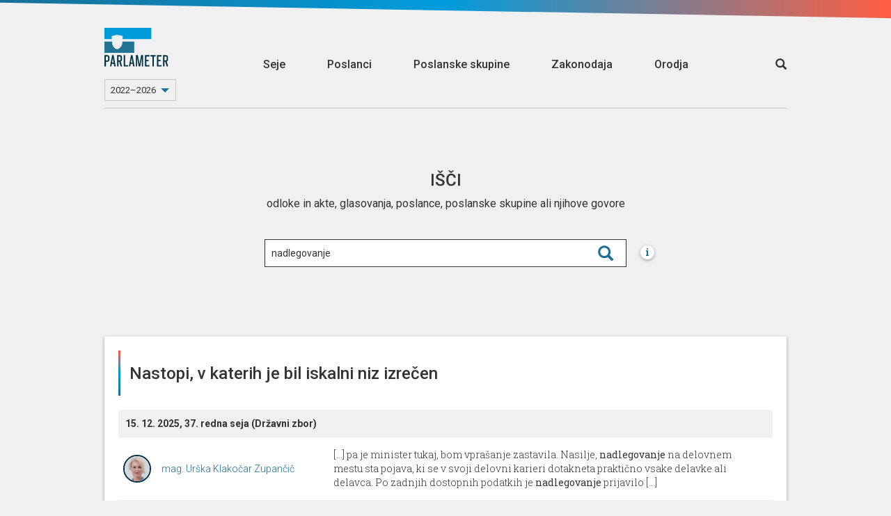

--- FILE ---
content_type: text/html; charset=utf-8
request_url: https://parlameter.si/seje/isci/?q=nadlegovanje
body_size: 238341
content:
<!DOCTYPE html>
<html>

<head>
  <title>Išči seje</title>
  <meta charset="UTF-8">
  <meta http-equiv="X-UA-Compatible" content="IE=edge">
  <meta name="viewport" content="width=device-width, initial-scale=1, maximum-scale=1, user-scalable=no">
  <link rel="shortcut icon" type="image/x-icon" href="https://parlassets-slovenija.lb.djnd.si/icons/favicon.ico">
  <meta name="google-site-verification" content="KR2vVdu1jrwHQR26kJHqQVzvC9fwJEoM1DOId7y7HWQ">

  <meta name="twitter:creator" content="@danesjenovdan">
  <meta name="twitter:description" content="Parlameter je orodje, ki z analizo glasovanj in transkriptov nastopov lajša spremljanje dela v Državnem zboru.">
  <meta name="twitter:card" content="summary_large_image">
  <meta name="twitter:title" content="Išči seje">
  
    <meta name="twitter:image" content="https://parlassets-slovenija.lb.djnd.si/img/OG.png">
  

  <meta property="og:description" content="Parlameter je orodje, ki z analizo glasovanj in transkriptov nastopov lajša spremljanje dela v Državnem zboru.">
  <meta property="og:type" content="website">
  <meta property="og:title" content="Išči seje">
  <meta property="og:image:width" content="1200" />
  <meta property="og:image:height" content="630" />
  
    <meta property="og:image" content="https://parlassets-slovenija.lb.djnd.si/img/OG.png">
  

  <link rel="stylesheet" href="https://fonts.googleapis.com/css?family=Roboto:400,100,500&amp;subset=latin,latin-ext">
  <link rel="stylesheet" href="https://fonts.googleapis.com/css?family=Roboto+Slab:300,700">
  <link rel="stylesheet" href="https://cdnjs.cloudflare.com/ajax/libs/twitter-bootstrap/3.3.7/css/bootstrap.min.css">
  <link rel="stylesheet" href="https://parlassets-slovenija.lb.djnd.si/scss/style.css?v=20250513">

  <script src="https://cdn.polyfill.io/v2/polyfill.js?features=Array.prototype.find,Promise"></script>
  <script src="https://ajax.googleapis.com/ajax/libs/jquery/1.11.3/jquery.min.js"></script>
  <script src="https://cdnjs.cloudflare.com/ajax/libs/twitter-bootstrap/3.3.7/js/bootstrap.min.js"></script>

  <script defer data-domain="parlameter.si" src="https://plausible.lb.djnd.si/js/plausible.js"></script>
</head>


<body>
  <header class="header">
    <div class="stripeeltop"></div>
    <div class="container">
      <div class="menu-container">
        <div class="logo-and-mandate">
          <a class="logo" href="/">
            <img class="logo-image-height" src="https://parlassets-slovenija.lb.djnd.si/img/logo-parlameter.svg" alt="logo">
          </a>
          
          <div class="select">
            <select class="mandate-select">
              
                <option value="https://parlameter.si" selected>2022–2026</option>
              
                <option value="https://viii.parlameter.si" >2018–2022</option>
              
                <option value="https://vii.parlameter.si" >2014–2018</option>
              
            </select>
          </div>
          
        </div>
        <div class="menu">
          <a class="" href="/seje">Seje</a>
          <a class="" href="/poslanci">Poslanci</a>
          <a class="" href="/poslanske-skupine">Poslanske skupine</a>
          <a class="" href="/zakonodaja">Zakonodaja</a>
          <a class="" href="/orodja">Orodja</a>
        </div>
        <div class="open-search">
          <a href="/seje/isci/"><span class="glyphicon glyphicon-search"></span></a>
        </div>
        <div class="mobile-menu__button">
          <span class="mobile-menu__bg"></span>
          <a href="#" class="mobile-menu__hambuger">
            <span class="mobile-menu__hambuger-line mobile-menu__hambuger-line--1"></span>
            <span class="mobile-menu__hambuger-line mobile-menu__hambuger-line--2"></span>
            <span class="mobile-menu__hambuger-line mobile-menu__hambuger-line--3"></span>
          </a>
        </div>
      </div>
    </div>
  </header>
  <div class="container">




<!--<div class="row">-->
<!--  <div class="col-md-10 col-md-offset-1" id="about">-->
<!--    <div style="border: 1px solid #ccc; margin-top: 3rem; padding: 3rem 4rem; font-size: 1.65rem; text-align: center; font-weight: 500;">-->
<!--      To je testni page, nič ne dela.-->
<!--    </div>-->
<!--  </div>-->
<!--</div>-->


<div class="landing">
  <div class="session-container session-search-container">
    <div class="row">
      <div class="col-lg-12">
        <div class="narrow-inner-container">
          <h2>Išči </h2>
          <div id="about">
            <p class="public-col">
                odloke in akte, glasovanja, poslance, poslanske skupine ali njihove govore
            </p>
          </div>
          <style>
          /* TODO this is a dirty hack */
          [id^="misc_search"] {
            height: 0;
            z-index: 3;
          }
          </style>
          <div class="search-container">
            <!--async(guqrc9hictp)--><link rel="stylesheet" href="https://parlassets-slovenija.lb.djnd.si/assets/common-BF0iwUqU.css"><link rel="stylesheet" href="https://parlassets-slovenija.lb.djnd.si/assets/GlobalSearch-CCGEGuiJ.css"><link rel="stylesheet" href="https://parlassets-slovenija.lb.djnd.si/assets/TransparentWrapper-B8615CSN.css"><link rel="stylesheet" href="https://parlassets-slovenija.lb.djnd.si/assets/SearchDropdown-DenDZslU.css"><link rel="modulepreload" href="https://parlassets-slovenija.lb.djnd.si/assets/misc/search.gW_73Sb0.js"><link rel="modulepreload" href="https://parlassets-slovenija.lb.djnd.si/assets/common.vQsXjJVe.js"><link rel="modulepreload" href="https://parlassets-slovenija.lb.djnd.si/assets/GlobalSearch.MidCwJdb.js"><link rel="modulepreload" href="https://parlassets-slovenija.lb.djnd.si/assets/cancelableRequest.BKO7oiZI.js"><link rel="modulepreload" href="https://parlassets-slovenija.lb.djnd.si/assets/index.B9ygI19o.js"><link rel="modulepreload" href="https://parlassets-slovenija.lb.djnd.si/assets/TransparentWrapper.CPZMMJ_H.js"><link rel="modulepreload" href="https://parlassets-slovenija.lb.djnd.si/assets/SearchDropdown.BZUQvp-M.js"><link rel="modulepreload" href="https://parlassets-slovenija.lb.djnd.si/assets/debounce.CrpYVfdM.js"><link rel="modulepreload" href="https://parlassets-slovenija.lb.djnd.si/assets/toNumber.Bl1XnAhH.js"><link rel="modulepreload" href="https://parlassets-slovenija.lb.djnd.si/assets/isSymbol.B9w1aIT5.js"><link rel="modulepreload" href="https://parlassets-slovenija.lb.djnd.si/assets/uniqBy.DjzsTW-N.js"><link rel="modulepreload" href="https://parlassets-slovenija.lb.djnd.si/assets/_baseIteratee.D8yo9VcW.js"><link rel="modulepreload" href="https://parlassets-slovenija.lb.djnd.si/assets/_arrayPush.lnK5TCUO.js"><link rel="modulepreload" href="https://parlassets-slovenija.lb.djnd.si/assets/keys.CAcdpeEg.js"><link rel="modulepreload" href="https://parlassets-slovenija.lb.djnd.si/assets/_baseFindIndex.Cj99RmFE.js"><div id="misc_search__t0oij8db0g"><div data-v-e972a3b2 data-v-cc33736a><!----><div class="card-container transparent" data-v-cc33736a><div class="card-content" data-v-cc33736a><div class="card-content-front" data-v-cc33736a><!--[--><div class="search-dropdown" data-v-e972a3b2 data-v-479c130a><!----><input value="nadlegovanje" placeholder="Išči" class="search-dropdown-input" type="text" data-v-479c130a><span class="search-icon-wrapper" data-v-479c130a></span><ul class="search-dropdown-options empty" style="margin-top:0;" data-v-479c130a><!----><!--[--><!--]--></ul></div><!--]--></div></div></div></div></div><script type="module">window.__INITIAL_STATE__={"contextData":{"mountId":"misc_search__t0oij8db0g","cardName":"misc/search","cardData":{"url":"https://parladata-slovenija.lb.djnd.si/v3/cards/misc/search/?id=2&text=nadlegovanje","id":"2","error":false,"data":{"results":{"people":[],"groups":[]},"mandate":{"id":2,"description":"9. sklic DZ","beginning":"2022-05-13T00:00:01"}}},"cardState":{"text":"nadlegovanje"},"urls":{"site":"https://parlameter.si","cards":"https://kartica.parlameter.si","data":"https://parladata-slovenija.lb.djnd.si/v3","cdn":"https://parlassets-slovenija.lb.djnd.si","metaImages":"https://meta-image-generator.lb.djnd.si/parlameter"},"siteMap":{"landing":{"legislation":"zakonodaja","sessions":"seje","members":"poslanci","parties":"poslanske-skupine","tools":"orodja","about":"https://parlameter.org/sl/","media":"za-medije","legal":"pravno-obvestilo","thankYou":"hvala","error":"ups"},"sessions":{"search":{"base":"isci","filter":"filter"}},"tools":{"notifications":"obvestila","voteComparator":"primerjalnik-glasovanj","unity":"enotnost","compass":"parlamentarni-kompas","wordGroups":"skupine-besed"},"member":{"leaderBase":"predsednik-dz","base":"poslanec","overview":"pregled","votings":"glasovanja","speeches":"govori"},"party":{"base":"poslanska-skupina","overview":"pregled","votings":"glasovanja","speeches":"govori"},"session":{"base":"seja","legislation":"zakonodaja","otherVotings":"glasovanja","transcript":"transkript","agenda":"dnevni-red","vote":"glasovanje","minutes":"zapisnik"}},"templateName":"site","template":{"pageTitle":"","frameContainerClass":"col-md-6 col-md-offset-3","embedContainerClass":"","contextUrl":"https://parlameter.si","ogImage":"https://parlassets-slovenija.lb.djnd.si/img/OG.png"}},"i18nData":{"locale":"sl","defaultMessages":{"card-errored":"Pri nalaganju kartice je prišlo do napake.","card-in-development":"Ta kartica je še v razvoju.","under-consideration":"Trenutno v obravnavi","recently-passed":"Nedavno sprejeto","most-discussed":"Največ reakcij","all-legislation":"Vsa zakonodaja","select-mps":"Izberi poslance","selected-mps":"Izbranih: {num}","select-group":"Izberi skupino","select-body":"Izberi telo","select-time-period":"Izberi časovno obdobje","search_placeholder":"Išči","trigger":"Sprožilec","input-trigger":"Vpiši sprožilec","match":"Ujemanje","interval":"Pogostost","email":"E-pošta","input-email":"Vpiši svoj e-naslov","email-address":"E-naslov","notification-steps":[{"textfirst":"Izberi besedo ali besedno zvezo, ki jo želiš spremljatii. Kmalu za tem, ko bo uporabljena v govoru, glasovanju ali zakonodaji, ti to sporočimo po e-pošti."},{"textfirst":"Izberi način ujemanja sprožilca. Z natančnim ujemanjem bodo besede ali besedne zveze zaznane zgolj v taki obliki, kot so bile zapisane. S širokim ujemanjem bodo upoštevane tudi nekatere druge različice besede ali besedne zveze, kot so sklanjatve, spregatve ali sorodni izrazi.","firstbullet":"Natančno ujemanje","secondbullet":"Široko ujemanje"},{"textfirst":"Kako pogosto naj ti pišemo?","firstbullet":"Največ enkrat na dan","secondbullet":"Največ enkrat na teden","thirdbullet":"Največ enkrat na mesec"},{"textfirst":"Zaupaj nam e-naslov, na katerega ti naj pošiljamo obvestila.","textsecond":"Strinjam se, da mi Danes je nov dan po e-pošti pošilja obvestila, ko se izbrane besede ali besedne zveze uporabijo pri delu državnega zbora.","submit":"Prijavi me"},{"textfirst":"Zabeleženo!","textsecond":"Povezava za potrditev prijave in urejanje drugih nastavitev te čaka v e-poštnem predalu."},{"textfirst":"Potrjeno!","textsecond":"Na e-naslov {email} prejmeš obvestila za besedo oz. besedno zvezo “{keyword}”."},{"textfirst":"Napaka!","textsecond":"Prišlo je do napake pri shranjevanju obvestil."}],"add-new-trigger":"Dodaj nov sprožilec","to-notification-list":"Na seznam obvestil","remove":"Odstrani","confirm-delete-notification":"Ali si prepričan_a, da želiš odstraniti to obvestilo?","comparator-text":"Zanima me, na katerih glasovanjih so {same} glasovali enako, {different} pa drugače od njih. {load}","comparator-vote-percent":"{num} filtriranih glasovanj predstavlja {percent} vseh glasovanj.","select-members-voted-same":"Izberi poslance, ki so glasovali enako","select-members-voted-different":"Izberi poslance, ki so glasovali drugače","tabs":{"vote-list":"Seznam glasovanj","time-chart":"Dinamika skozi čas","bar-chart":"Dinamika glede na MDT"},"comparator-empty-state-text":"Za prikaz glasovanj dodaj vsaj dva akterja.","comparator-empty-state-text-same":"Za prikaz glasovanj dodaj vsaj enega akterja, ki je glasoval enako.","speakers":"Govorci","input-words":"Vnesi posamezno besedo ali več besed, ločenih z vejico.","empty-text":"Za prikaz rezultatov dodaj vsaj dve besedi.","wordgroups-text":"Pokaži mi, kdo največ omenja naslednjo skupino besed: {words} {load}","show-relative":"Prikaži relativno metriko","select-working-body-placeholder":"Izberi delovno telo","only-abstracts":"Samo s povzetki","only-with-votes":"Samo z glasovanji","icon":"Ikona","exposed":"Izpostavljeno","create-commentality":"Ustvari na Commentality","edit-info":"Uredi informacije","only-parties":"Samo poslanske skupine","edit-memberships":"Uredi članstva","only-current":"Samo trenutna","add-member":"Dodaj člana","edit-membership":"Uredi članstvo","save-membership":"Shrani članstvo","member":"Član","add-membership":"Dodaj članstvo","members":"Članice in člani","only-mps":"Samo poslanci","display-name":"Ime za prikaz","update-session":"Posodobi sejo","tags":"Oznake","add-tag":"Dodaj oznako","votes":"Glasovi","yes":"DA","no":"NE","copy":"Kopiraj","copied":"Skopirano!","load":"Naloži","confirm":"Potrdi","data-currently-unavailable":"Podatki trenutno niso na voljo.","data-not-published":{"link-text":"Opozori jih tukaj!","link-url":"http://example.com/","data-not-available":"Parlament teh podatkov ne objavlja.","show-of-hands":"Parlament ne objavlja poimenskih rezultatov glasovanja z dvigom rok.","parlamentary-questions":"Parlament ne objavlja poslanskih vprašanj in pobud."},"search":"Išči","title-search":"Išči po naslovu","contents-search":"Išči po vsebini govorov","working-body":"Delovno telo","working-bodies":"Delovna telesa","vote-types":"Tipi glasovanja","select-placeholder":"Izberi","selected-placeholder":"Izbranih: {num}","data":"Podatki","name":"Ime","name--for-legislation":"Ime","epa":"EPA","change":"Sprememba","status":"Status","result":"Rezultat","age":"Starost","education-level":"Stopnja izobrazbe","education":"Izobrazba","number-of-votes":"Število glasov","number-of-points":"Število točk","number-of-terms":"Število mandatov","previous-occupation":"Prejšnje delovno mesto","district":"Okraj","birth-date":"Rojstni dan","gender":"Spol","social-media":"Družbena omrežja","analysis":"Analiza","vote-passed":"Sprejet","vote-not-passed":"Zavrnjen","vote-under-consideration":"V obravnavi","vote-unknown":"Neznano","vote-result--enacted":"Sprejet","vote-result--submitted":"Oddan","vote-result--rejected":"Zavrnjen","vote-result--retracted":"Umaknjen","vote-result--adopted":"Sprejet","vote-result--received":"Prejet","vote-result--in_procedure":"V obravnavi","vote-result--suspended":"Suspended","average":"Povprečje","maximum":"Največ","coalition":"koalicija","opposition":"ostali","vote-for":"Za","vote-for-plural":"Za","vote-against":"Proti","vote-against-plural":"Proti","vote-abstain":"Vzdržan","vote-abstain--m":"Vzdržan","vote-abstain--f":"Vzdržana","vote-abstain-plural":"Vzdržani","vote-absent":"Odsoten","vote-absent-plural":"Odsotni","vote-did-not-vote":"Brez glasu","vote-did-not-vote-plural":"Brez glasu","vote-no-majority":"Ni večinskega glasu","voted-for--f":"ZA","voted-for--m":"ZA","voted-for--plural":"ZA","voted-against--f":"PROTI","voted-against--m":"PROTI","voted-against--plural":"PROTI","voted-abstain--f":"Vzdržana","voted-abstain--m":"Vzdržan","voted-abstain--plural":"Vzdržani","voted-absent--f":"Odsotna","voted-absent--m":"Odsoten","voted-absent--plural":"Odsotni","voted-did-not-vote--f":"Brez glasu","voted-did-not-vote--m":"Brez glasu","voted-did-not-vote--plural":"Brez glasu","anonymous-votes-present":"Občinski svet ni objavil vseh individualnih glasovnic.","sort-by":"Razvrsti po","sort-by--date":"Datumu","sort-by--unity":"Enotnosti","sort-by--disunity":"Neenotnosti","filtered-to-none":"Brez zadetkov","mps":"Poslanci","party":"Poslanska skupina","parties":"Poslanske skupine","unaffiliated--f":"nepovezana","unaffiliated--m":"nepovezan","unaffiliated--plural":"nepovezani","time-period":"Časovno obdobje","session-type":"Vrsta seje","no-results":"Brez zadetkov.","no-speeches":"Brez govorov.","no-abstract":"Za ta zakon žal nimamo povzetka.","present--f":"Prisotna","present--m":"Prisoten","present--plural":"Prisotni","absent--f":"Odsotna","absent--m":"Odsoten","absent--plural":"Odsotni","no-term":"Brez mandata","no-data":"Brez podatka","unity":"Enotnost","everybody":"Vsi","show":"Prikaži","full-speech":"Cel govor","session-processing":"Seja v obdelavi.","organization":"Organizacija","start":"Začetek","date":"Datum","start-date":"Datum začetka","end-date":"Datum konca","missing-date":"Brez datuma","legislation":"Zakonodaja","laws":"Zakoni","acts":"Akti","votings":"Glasovanja","save":"Shrani","save-all":"Shrani vse","saved":"Shranjeno","generate":"Ustvari","edit-abstract":"Uredi povzetek","abstract":"Povzetek","acronym":"Kratica","classification":"Klasifikacija","info":{"title":"Info","methodology":"METODOLOGIJA"},"share":{"title":"Deli","direct-link":"Neposredna povezava do kartice"},"embed":{"title":"Vdelaj","always-refresh":"Podatki naj se vedno osvežujejo"},"previous":{"title":"Prejšnje verzije"},"export":{"title":"Izvozi podatke","csv":"Izvozi v .csv","json":"Izvozi v .json"},"membership-list":{"no-memberships":"Brez članstev."},"style-scores":{"elevated-vocabulary":"Privzdignjeno besedje","simple-vocabulary":"Preprosto besedje","excessive-vocabulary":"Ekscesno besedje"},"question":{"asked--m":"Zastavil vprašanje {title}","asked--f":"Zastavila vprašanje {title}","asked--plural":"Zastavili vprašanje {title}","asked--with-name--m":"{name} je zastavil vprašanje {title}","asked--with-name--f":"{name} je zastavila vprašanje {title}","asked--with-name--plural":"{name} so zastavili vprašanje {title}","asked--group":"Poslanska skupina {name} je zastavila vprašanje {title}"},"initiative":{"asked--m":"Podal pobudo {title}","asked--f":"Podala pobudo {title}","asked--plural":"Podali pobudo {title}","asked--with-name--m":"{name} je podal pobudo {title}","asked--with-name--f":"{name} je podala pobudo {title}","asked--with-name--plural":"{name} so podali pobudo {title}","asked--group":"Poslanska skupina {name} je podala pobudo {title}"},"unknown":{"asked--m":"Odprl temo: {title}","asked--f":"Odprla temo: {title}","asked--plural":"Odprli temo: {title}","asked--with-name--m":"{name} je odprl temo: {title}","asked--with-name--f":"{name} je odprla temo: {title}","asked--with-name--plural":"{name} so odprli temo: {title}","asked--group":"Poslanska skupina {name} je odprla temo: {title}"},"event":{"ballot--for--m":"Glasoval ZA {title}","ballot--for--f":"Glasovala ZA {title}","ballot--against--m":"Glasoval PROTI {title}","ballot--against--f":"Glasovala PROTI {title}","ballot--absent--m":"Ni bil prisoten na glasovanju o {title}","ballot--absent--f":"Ni bila prisotna na glasovanju o {title}","ballot--abstain--m":"VZDRŽAL se je glasovanja o {title}","ballot--abstain--f":"VZDRŽALA se je glasovanja o {title}","ballot--did-not-vote--m":"BREZ GLASU na glasovanju o {title}","ballot--did-not-vote--f":"BREZ GLASU na glasovanju o {title}","speech--m":"Govoril na {session} {org}","speech--f":"Govorila na {session} {org}","show-answer":"Prikaži odgovor","hide-answer":"Skrij odgovor"},"months":["januar","februar","marec","april","maj","junij","julij","avgust","september","oktober","november","december"],"vote_types":{"agenda":"dnevni red","whole_law":"glasovanje o zakonu v celoti","amendment":"amandma","no_confidence":"interpelacija","record_conclusion":"evidenčni sklep","conclusion_proposal":"predlog sklepa","ratification":"zakon o ratifikaciji","naming":"imenovanje","call_proposal":"predlog za razpis","recommendation":"priporočilo","report":"poročilo","procedural_proposal":"proceduralni predlog","personal_property_decree":"odlok o načrtu ravnanja s stvarnim premoženjem","other":"drugo"},"tools":{"notifications":"Parlameter obvestila","vote-comparator":"Primerjalnik glasovanj","unity":"Enotnost","compass":"Parlamentarni kompas","word-groups":"Skupine besed"},"frame":{"show-in-context":"Oglej si kartico v kontekstu spletnega mesta"},"ogText":"Parlameter je orodje, ki z analizo glasovanj in transkriptov nastopov lajša spremljanje dela v Državnem zboru.","committees":"Delovna telesa","councils":"Delovna telesa","commissions":"Delovna telesa","delegations":"Druga članstva","friendship_groups":"Druga članstva","investigative_comissions":"Preiskovalne komisije","elected-to-district":"Št. glasov: {numVotes}, {district}","elected-to-district--m":"Prejel {numVotes} glasov v okraju {district}","elected-to-district--f":"Prejela {numVotes} glasov v okraju {district}","elected-to-district-with-points":"Št. točk: {numVotes}, {district}","elected-to-district-with-points--m":"Prejel {numVotes} točk v okraju {district}","elected-to-district-with-points--f":"Prejela {numVotes} točk v okraju {district}","age--years":"{age} let","no-social-media":"ni družbenih omrežij.","select-district-placeholder":"Izberi okraj","select-parties-placeholder":"Izberi poslansko skupino","all-parties":"vse poslanske skupine","all-voting-districts":"vsi volilni okraji","missing-district":"okraj ni vnešen","voting-district":"volilni okraj","sort-by--name":"abecedi","sort-by--district":"okrajih","sort-by--party":"poslanskih skupinah","sort-by--analysis":"rezultatu analize {analysis}","sort-by--change":"aktualni spremembi v rezultatu analize {analysis}","sort-by--age":"starosti","sort-by--education":"stopnji izobrazbe","sort-by--terms":"številu mandatov","analysis-texts":{"demographics":{"label":"Demografija"},"presence_votes":{"label":"Prisotnost na glasovanjih","titleSuffix":" po prisotnosti na glasovanjih","explanation":"Število glasovanj, ko je bil poslanec prisoten, delimo s številom vseh glasovanj in normaliziramo (min 1 - max 100)."},"number_of_questions":{"label":"Št. poslanskih vprašanj in pobud","titleSuffix":" po št. poslanskih vprašanj in pobud","explanation":"Število poslanskih vprašanj in pobud, ki jih je poslanec_ka zastavil_a v tem sklicu DZ v primerjavi s povprečno in največjo vrednostjo."},"speeches_per_session":{"label":"Št. govorov na sejo","titleSuffix":" po št. govorov na sejo","explanation":"Preštejemo poslančeve govore in število delimo s številom sej, na katerih je poslanec govoril. Število vseh govorov delimo najprej s številom poslancev, potem pa še s številom vseh sej (na katerih se je govorilo). Individualni rezultat primerjamo s povprečnim."},"spoken_words":{"label":"Št. izgovorjenih besed","titleSuffix":" po št. izgovorjenih besed","explanation":"Število besed, ki jih je poslanec izgovoril v vseh svojih dosedanjih govorih v DZ."},"mismatch_of_pg":{"label":"Neujemanje s poslansko skupino","titleSuffix":" po neujemanju s poslansko skupino","explanation":"Odstopanje od večinskega glasu poslanske skupine na glasovanjih v DZ."},"working_bodies":{"label":"Delovna telesa","titleSuffix":" po delovnih telesih","explanation":"Članstva v delovnih telesih."}},"all-votes":"vsa glasovanja","all-working-bodies":"vsa delovna telesa","everyone":"Vsi","parliament":"sabor","analysis-not-available":"Ta analiza ni na voljo.","party-leader--m":"Vodja poslanske skupine","party-leader--f":"Vodja poslanske skupine","deputy-leader--m":"Namestnik","deputy-leader--f":"Namestnica","leader--m":"Vodja","leader--f":"Vodja","president--m":"Predsednik","president--f":"Predsednica","deputy--m":"Podpredsednik","deputy--f":"Podpredsednica","member--m":"Član","member--f":"Članica","number-of-seats":"Število poslanskih sedežev","contact":"Kontakt","mp":"Poslanec_ka","addressee":"Naslovljenec_ka","analysis-texts--party":{"seat_count":{"label":"Število sedežev","titleSuffix":" po številu sedežev","explanation":"Število sedežev posamezne poslanske skupine dobimo tako, da preštejemo vse njihove trenutno aktivne člane."},"presence_sessions":{"label":"Prisotnost na sejah DZ","titleSuffix":" glede na rezultate analize s prisotnostjo na sejah DZ","explanation":"Preštejemo vse seje in za vsakega poslanca_ko PS preverimo, če je na posamezni seji vsaj enkrat glasoval_a. V primeru, da je, osebo štejemo kot prisotnego na tej seji. Seštevek vseh prisotnosti poslancev PS na sejah DZ delimo s številom poslancev v PS, ta rezultat pa delimo številom sej in normaliziramo (min 1 - max 100)."},"vote_attendance":{"label":"Prisotnost na glasovanjih","titleSuffix":" glede na prisotnost na glasovanjih","explanation":"Preštejemo vsa glasovanja, nato pa še, koliko poslancev poslanske skupine (PS) je bilo prisotnih na posameznem glasovanju. Seštevek vseh oddanih glasovnic poslancev PS delimo s številom poslancev v PS, ta rezultat pa delimo s številom glasovanj in normaliziramo (min 1 - max 100)."},"number_of_questions":{"label":"Št. poslanskih vprašanj in pobud","titleSuffix":" glede na število zastavljenih poslanskih vprašanj in pobud","explanation":"Preštejemo vsa poslanska vprašanja in pobude, ki so jih postavili poslanci izbrane poslanske skupine v tem sklicu DZ. Podatke pridobivamo s spletnega mesta DZ RS."},"number_of_amendments":{"label":"Št. vloženih amandmajev","titleSuffix":" glede na rezultate analize po št. vloženih amandmajev","explanation":""},"group_unity":{"label":"Enotnost glasovanj","titleSuffix":" glede na enotnost glasovanj","explanation":""},"vocabulary_size":{"label":"Raznolikost besedišča","titleSuffix":" glede na raznolikost besedišča","explanation":"Iz vseh poslančevih govorov preštejemo unikatne besede ter število vseh izgovorjenih besed. Potem preštejemo, kolikokrat se vsaka unikatna beseda pojavi. Razdelimo jih v kategorije, tako da združimo vse besede, ki se ponovijo enkrat, dvakrat, trikrat itn. Na koncu izračunamo koeficient, kjer nad ulomkovo črto postavimo število vseh unikatnih izgovorjenih besed, pod ulomkovo črto pa število besed, ki se ponovijo z neko frekvenco (enkrat, dvakrat, trikrat ...) in množimo s frekvenco na kvadrat (ena na kvadrat, dva na kvadrat, tri na kvadrat ...). Za poved \"Danes je nov dan in danes je dan za Parlameter\" je rezultat: 7 / ((3*2^2) + (4*1^2)) = 0,4375<br><br>Za vsako poslansko skupino seštejemo rezultate poslancev in delimo s številom poslancev v njej. Posamezne seštevke delimo s skupnim seštevkom in normaliziramo (min 1 - max 100)."},"privzdignjeno":{"label":"Privzdignjeno besedje","titleSuffix":" glede na rezultate analize s privzdignjenim besedjem","explanation":"Z združevanjem kvalifikatorjev SSKJ in SNB smo definirali ekscesno, privzdignjeno in preprosto besedje v poslanskih govorih. Upoštevani so le kvalifikatorji, ki so v obeh slovarjih tik za zaglavjem in imajo doseg do konca geselskega sestavka (ne pa tudi kvalifikatorji za posamezne pomene oziroma rabe). Podjetje Amebis je iz transkriptov poslanskih govorov pripravilo sezname besed, ki imajo katerega od izbranih kvalifikatorjev.<br>Privzdignjeno besedje<br>Kvalifikatorji iz SSKJ<br>evfemistično (evfem.), mitološko (mitol.), pesniško (pesn.), knjižno (knjiž.), zastarelo (zastar.), starinsko (star.)<br>Kvalifikatorji iz SNB<br>/<br><br>Za vsako poslansko skupino seštejemo rezultate poslancev in delimo s številom poslancev v njej. Posamezne seštevke delimo s skupnim seštevkom in normaliziramo (min 1 - max 100)."},"preprosto":{"label":"Preprosto besedje","titleSuffix":" glede na rezultate analize s preprostim besedjem","explanation":"Z združevanjem kvalifikatorjev SSKJ in SNB smo definirali ekscesno, privzdignjeno in preprosto besedje v poslanskih govorih. Upoštevani so le kvalifikatorji, ki so v obeh slovarjih tik za zaglavjem in imajo doseg do konca geselskega sestavka (ne pa tudi kvalifikatorji za posamezne pomene oziroma rabe). Podjetje Amebis je iz transkriptov poslanskih govorov pripravilo sezname besed, ki imajo katerega od izbranih kvalifikatorjev.<br>Preprosto besedje<br>Kvalifikatorji iz SSKJ<br>narečno (nar.), pogovorno (pog.), nižje pogovorno (nižje pog.) <br>Kvalifikatorji iz SNB<br>pogovorno (pog.)<br><br>Za vsako poslansko skupino seštejemo rezultate poslancev in delimo s številom poslancev v njej. Posamezne seštevke delimo s skupnim seštevkom in normaliziramo (min 1 - max 100)."},"problematicno":{"label":"Ekscesno besedje","titleSuffix":" glede na rezultate analize z ekscesnim besedjem","explanation":"Z združevanjem kvalifikatorjev SSKJ in SNB smo definirali ekscesno, privzdignjeno in preprosto besedje v poslanskih govorih. Upoštevani so le kvalifikatorji, ki so v obeh slovarjih tik za zaglavjem in imajo doseg do konca geselskega sestavka (ne pa tudi kvalifikatorji za posamezne pomene oziroma rabe). Podjetje Amebis je iz transkriptov poslanskih govorov pripravilo sezname besed, ki imajo katerega od izbranih kvalifikatorjev.<br>Ekscesno besedje<br>Kvalifikatorji iz SSKJ <br>vulgarno (vulg.), slabšalno (slabš.), ekspresivno (ekspr.), ironično (iron.), otroško (otr.) <br>Kvalifikatorji iz SNB<br>slabšalno (slabš.), vulgarno (vulg.)<br><br>Za vsako poslansko skupino seštejemo rezultate poslancev in delimo s številom poslancev v njej. Posamezne seštevke delimo s skupnim seštevkom in normaliziramo (min 1 - max 100)."}},"accepted":"sprejeti","rejected":"zavrnjeni","gov-side":"Stran vlade","summary":"Povzetek","all-mps":"Vsi poslanci","whole-term":"Celoten mandat","last-year":"Zadnje leto","limited-to-last-five":", izpis pa omejen samo na zgornjih pet sej","just-last-five":"Samo zadnjih 5","sort-by--updated":"datumu zadnje spremembe podatkov o seji","sort-by--workingBody":"imenu organizacije","title":"Ime","other-procedures":"Drugi postopki","speech-link":"Povezava do govora v transkriptu","speech-card-link":"Povezava do kartice govora","minutes-agenda-link":"Povezava do dnevnega reda","minutes-item-card-link":"Povezava do kartice točke zapisnika","vote-roll-results":"Poimensko glasovanje","mayor":"Župan","website":"Spletno mesto","budget":"Proračun","agenda-items":"Točke dnevnega reda","agenda-item-point":"{num}. točka","material":"Gradivo","documents":"Dokumenti","external_analysis":"Analize","other":"Drugo","organization-classifications":{"root":"Državni zbor","house":"Državni zbor","committee":"Odbori","other":"Drugo","commission":"Komisije","investigative_commission":"Preiskovalne komisije","council":"Kolegij predsednice Državnega zbora"},"legislation-classifications":{"act":"Akt","decree":"Odlok","law":"Zakon"},"anonymous":{"person":{"name":"Neznana oseba"},"group":{"name":"Neznana poslanska skupina","acronym":"N/A"}},"newsletter-signup-title":"Sign up to our newsletter!","newsletter-signup-description":"Sign up to our newsletter, sign up to our newsletter, sign up to our newsletter, sign up to our newsletter.","newsletter-signup-input-placeholder":"Email","newsletter-signup-checkbox-text":"Some GDPR consent text","newsletter-signup-button-text":"SIGN UP","newsletter-signup-unsubscribe-button-text":"Unsubscribe me!","newsletter-signup-success-text":"Registration successful!","ask-person-a-question":"Pošlji nam svoje vprašanje, mi pa ga bomo po pregledu posredovali poslancu_ki in objavili v kartici Zastavljena vprašanja in odgovori.","thank-you-for-the-question":"Hvala za poslano vprašanje!","send":"Pošlji","error-message":"Prišlo je do napake.","joint-session":"Skupna seja"},"cardMessages":{}}};</script><script type="module" src="https://parlassets-slovenija.lb.djnd.si/assets/misc/search.gW_73Sb0.js?mountId=misc_search__t0oij8db0g"></script>

          </div>
          <div class="searchinfo" data-mc="search" data-ma="infobox" data-mn="" data-mv="" data-toggle="modal" data-target="#modal-search-how">i</div>
        </div>
      </div>
    </div>
  </div>
  <!-- SEARCH MODAL -->
<div class="modal fade" tabindex="-1" role="dialog" id="modal-search-how">
  <div class="modal-dialog modal-wide modal-center" role="document">
    <div class="modal-center-wrapper">
      <div class="modal-content">
        <div class="modal-header">
          <div class="modal-logo">
            <img class="img-responsive" src="https://parlassets-slovenija.lb.djnd.si/img/logo-parlameter.svg" alt="parlameter logo">
          </div>
          <button type="button" class="close modal-close" data-dismiss="modal" aria-label="Close"><span aria-hidden="true">&times;</span></button>
          <h4 class="modal-title">Kako iskati?</h4>
        </div>
        <div class="modal-body">
          <div class="container-fluid">
            <p>
              Za privzet način iskanja je nastavljeno široko ujemanje (med zadetki se znajdejo vsi govori, ki vsebujejo katero koli od besed v iskalnem nizu). Med rezultati zadetkov se zaradi pregibanja pojavljajo vse slovnične oblike znotraj iste besedne vrste. To ne velja zgolj za iskanje z natančnim ujemanjem ("narekovaji").
            </p>
            <p>
              Če želiš svoj iskalni niz dodatno modificirati, lahko uporabiš naslednje operatorje:
            </p>
            <div class="row flex-wrap">
              <div class="col-sm-6">
                <div class="light-bg">
                  <h4>! (KLICAJ)</h4>
                  <p>rezultati iskanja nujno vključujejo s klicajem označeno besedo v iskalnem nizu, druge besede iskalnega niza pa služijo zgolj za rangiranje rezultatov</p>
                  <div class="row">
                    <div class="col-xs-6">
                      <br>
                      <div><i>Primer iskanja:</i></div>
                      <div>Poslanska !skupina</div>
                    </div>
                    <div class="col-xs-6">
                      <br>
                      <div><i>Rezultati iskanja:</i></div>
                      <div>
                        Poslanska skupina,<br> skupina poslancev,<br> mednarodna skupina
                      </div>
                      <br>
                      <div><i>Ni rezultat iskanja</i></div>
                      <div>
                        Poslanska služba
                      </div>
                    </div>
                  </div>
                </div>
              </div>
              <div class="col-sm-6">
                <div class="light-bg">
                  <h4>- (MINUS)</h4>
                  <p>rezultati iskanja izključujejo zadetke s posamezno besedo v iskalnem nizu, če to besedo predhaja minus (-)</p>
                  <div class="row">
                    <div class="col-xs-6">
                      <br>
                      <div><i>Primer iskanja:</i></div>
                      <div>-Poslanska skupina</div>
                    </div>
                    <div class="col-xs-6">
                      <br>
                      <div><i>Rezultati iskanja:</i></div>
                      <div>
                        skupina poslancev,<br> mednarodna skupina
                      </div>
                      <br>
                      <div><i>Ni rezultat iskanja</i></div>
                      <div>
                        Poslanska skupina
                      </div>
                    </div>
                  </div>
                </div>
              </div>
            </div>
            <div class="row flex-wrap">
              <div class="col-sm-6">
                <div class="light-bg">
                  <h4>"NAREKOVAJI"</h4>
                  <p>med rezultati iskanja bodo samo zadetki, ki vključujejo točen nabor znakov</p>
                  <div class="row">
                    <div class="col-xs-6">
                      <br>
                      <div><i>Primer iskanja:</i></div>
                      <div>Humanitarna kriza</div>
                    </div>
                  </div>
                </div>
              </div>
            </div>
          </div>
        </div>
      </div>
    </div>
  </div>
</div>
<!-- /SEARCH MODAL -->

</div>

<style>
  .searchinfo {
    top: auto;
    bottom: -49px;
    right: -20px;
  }
  @media (max-width: 767px) {
    .searchinfo {
      right: -8px;
    }
  }
</style>


<div id="session-search-results">
  <div class="row">
    <div class="col-md-12">
      <!--async(0m6mpsvsq37)--><link rel="stylesheet" href="https://parlassets-slovenija.lb.djnd.si/assets/common-BF0iwUqU.css"><link rel="stylesheet" href="https://parlassets-slovenija.lb.djnd.si/assets/Govori-RmlTSJNw.css"><link rel="stylesheet" href="https://parlassets-slovenija.lb.djnd.si/assets/SearchField-CLww6Som.css"><link rel="stylesheet" href="https://parlassets-slovenija.lb.djnd.si/assets/SearchDropdown-DenDZslU.css"><link rel="stylesheet" href="https://parlassets-slovenija.lb.djnd.si/assets/ScrollShadow-CnOzMR-s.css"><link rel="stylesheet" href="https://parlassets-slovenija.lb.djnd.si/assets/EmptyState-CSuDCwab.css"><link rel="modulepreload" href="https://parlassets-slovenija.lb.djnd.si/assets/search/speeches.DDQmwIeR.js"><link rel="modulepreload" href="https://parlassets-slovenija.lb.djnd.si/assets/common.vQsXjJVe.js"><link rel="modulepreload" href="https://parlassets-slovenija.lb.djnd.si/assets/Govori.CziMHPfg.js"><link rel="modulepreload" href="https://parlassets-slovenija.lb.djnd.si/assets/SearchField.BHqLa-BN.js"><link rel="modulepreload" href="https://parlassets-slovenija.lb.djnd.si/assets/SearchDropdown.BZUQvp-M.js"><link rel="modulepreload" href="https://parlassets-slovenija.lb.djnd.si/assets/ScrollShadow.UkTIaVPH.js"><link rel="modulepreload" href="https://parlassets-slovenija.lb.djnd.si/assets/debounce.CrpYVfdM.js"><link rel="modulepreload" href="https://parlassets-slovenija.lb.djnd.si/assets/toNumber.Bl1XnAhH.js"><link rel="modulepreload" href="https://parlassets-slovenija.lb.djnd.si/assets/isSymbol.B9w1aIT5.js"><link rel="modulepreload" href="https://parlassets-slovenija.lb.djnd.si/assets/EmptyState.BJUgdpJU.js"><link rel="modulepreload" href="https://parlassets-slovenija.lb.djnd.si/assets/generateMonths.igJFAqmg.js"><link rel="modulepreload" href="https://parlassets-slovenija.lb.djnd.si/assets/range.DjOcYdPJ.js"><link rel="modulepreload" href="https://parlassets-slovenija.lb.djnd.si/assets/toFinite.Dvgg8puK.js"><link rel="modulepreload" href="https://parlassets-slovenija.lb.djnd.si/assets/_arrayPush.lnK5TCUO.js"><link rel="modulepreload" href="https://parlassets-slovenija.lb.djnd.si/assets/cancelableRequest.BKO7oiZI.js"><link rel="modulepreload" href="https://parlassets-slovenija.lb.djnd.si/assets/index.B9ygI19o.js"><link rel="modulepreload" href="https://parlassets-slovenija.lb.djnd.si/assets/titles.CpIKHDGQ.js"><link rel="modulepreload" href="https://parlassets-slovenija.lb.djnd.si/assets/altHeaders.Cios_9P1.js"><link rel="modulepreload" href="https://parlassets-slovenija.lb.djnd.si/assets/keys.CAcdpeEg.js"><link rel="modulepreload" href="https://parlassets-slovenija.lb.djnd.si/assets/ogImages.yxn1GoKk.js"><link rel="modulepreload" href="https://parlassets-slovenija.lb.djnd.si/assets/dateFormatter.D31kvdQl.js"><link rel="modulepreload" href="https://parlassets-slovenija.lb.djnd.si/assets/contextUrls.DaXQkR4D.js"><link rel="modulepreload" href="https://parlassets-slovenija.lb.djnd.si/assets/infiniteScroll.p1lZBiOP.js"><link rel="modulepreload" href="https://parlassets-slovenija.lb.djnd.si/assets/sessionInfoFormatter.B2NTubK9.js"><link rel="modulepreload" href="https://parlassets-slovenija.lb.djnd.si/assets/d3locales.BX-EuLZL.js"><link rel="modulepreload" href="https://parlassets-slovenija.lb.djnd.si/assets/groupBy.nZisreka.js"><link rel="modulepreload" href="https://parlassets-slovenija.lb.djnd.si/assets/_baseIteratee.D8yo9VcW.js"><div id="search_speeches__myiym8g2aj"><div data-v-57b53c39 data-v-981147d7><!----><div class="card-container" data-v-981147d7><div class="card-header" data-v-981147d7 data-v-f19ca167><!--[--><div class="card-header-border" data-v-f19ca167></div><h1 data-v-f19ca167>Nastopi, v katerih je bil iskalni niz izrečen</h1><!--]--></div><div class="card-content full" data-v-981147d7><div class="card-content-front" data-v-981147d7><!--[--><!----><div class="speeches" data-v-57b53c39><div class="scroll-shadow-top" data-v-57b53c39 data-v-b97ca477><!--[--><div class="speeches-list-shadow" data-v-57b53c39><!----><!--[--><div data-v-57b53c39><div class="date" data-v-57b53c39>15. 12. 2025, 37. redna seja (Državni zbor)</div><ul class="speeches__list" data-v-57b53c39><!--[--><li class="person-speech" data-v-57b53c39 data-v-67f341ac><div class="person-container" data-v-67f341ac><a href="https://parlameter.si/poslanec/5950-urska-klakocar-zupancic" class="portrait" data-v-67f341ac><img src="https://s3.fr-par.scw.cloud/parlameter/slovenija/P389.png" style="border:2px solid #002F42;" data-v-67f341ac></a><div class="name" data-v-67f341ac><a href="https://parlameter.si/poslanec/5950-urska-klakocar-zupancic" class="funblue-light-hover" data-v-67f341ac>mag. Urška Klakočar Zupančič</a></div></div><div class="speech" data-v-67f341ac><a href="https://parlameter.si/seja/7008/transkript?page=13#1823026" class="funblue-light-hover" data-v-67f341ac>[...] pa je minister tukaj, bom vprašanje zastavila.
Nasilje, <em>nadlegovanje</em> na delovnem mestu sta pojava, ki se v svoji delovni karieri dotakneta praktično vsake delavke ali delavca. Po zadnjih dostopnih podatkih je <em>nadlegovanje</em> prijavilo [...]</a></div></li><li class="person-speech" data-v-57b53c39 data-v-67f341ac><div class="person-container" data-v-67f341ac><a href="https://parlameter.si/poslanec/27-luka-mesec" class="portrait" data-v-67f341ac><img src="https://s3.fr-par.scw.cloud/parlameter/slovenija/P273.png" style="" data-v-67f341ac></a><div class="name" data-v-67f341ac><a href="https://parlameter.si/poslanec/27-luka-mesec" class="funblue-light-hover" data-v-67f341ac>Luka Mesec</a></div></div><div class="speech" data-v-67f341ac><a href="https://parlameter.si/seja/7008/transkript?page=14#1823028" class="funblue-light-hover" data-v-67f341ac>Najlepša hvala.
Ja, imam v bistvu načeloma dobro novico, in sicer na ratifikaciji te konvencije seveda v naši vladi delamo. Seveda nam je prioritetno, da naslavljamo vprašanje nasilja, <em>nadlegovanja</em> na delovnem mestu in poskušamo to čim bolj [...]</a></div></li><li class="person-speech" data-v-57b53c39 data-v-67f341ac><div class="person-container" data-v-67f341ac><a href="https://parlameter.si/poslanec/5950-urska-klakocar-zupancic" class="portrait" data-v-67f341ac><img src="https://s3.fr-par.scw.cloud/parlameter/slovenija/P389.png" style="border:2px solid #002F42;" data-v-67f341ac></a><div class="name" data-v-67f341ac><a href="https://parlameter.si/poslanec/5950-urska-klakocar-zupancic" class="funblue-light-hover" data-v-67f341ac>mag. Urška Klakočar Zupančič</a></div></div><div class="speech" data-v-67f341ac><a href="https://parlameter.si/seja/7008/transkript?page=14#1823030" class="funblue-light-hover" data-v-67f341ac>[...] vsi elementi po konvenciji o odpravi nasilja in <em>nadlegovanja</em> v svetu dela. To je nekoliko širša definicija kot pa mobing. Tako da jaz res upam, da se boste uspeli dogovoriti v tem tednu in da potem lahko pričakujemo zakon o ratifikaciji v [...]</a></div></li><!--]--></ul></div><div data-v-57b53c39><div class="date" data-v-57b53c39>3. 11. 2025, 121. izredna seja (Državni zbor)</div><ul class="speeches__list" data-v-57b53c39><!--[--><li class="person-speech" data-v-57b53c39 data-v-67f341ac><div class="person-container" data-v-67f341ac><a class="portrait" data-v-67f341ac><img src="https://s3.fr-par.scw.cloud/parlameter/slovenija/Natasa-Pirc-Musar.jpg" style="" data-v-67f341ac></a><div class="name" data-v-67f341ac><a class="funblue-light-hover" data-v-67f341ac>Nataša Pirc Musar</a></div></div><div class="speech" data-v-67f341ac><a href="https://parlameter.si/seja/6920/transkript#1811360" class="funblue-light-hover" data-v-67f341ac>[...] avtobusni postaji v Novem mestu vsakodnevno srečujejo z <em>nadlegovanjem</em> in izsiljevanjem za denar s strani romskih mladoletnih otrok, ki množično izvajajo tatvine po trgovinah in bencinskih servisih. Skrbeti nas morajo podatki, da je večina [...]</a></div></li><!--]--></ul></div><div data-v-57b53c39><div class="date" data-v-57b53c39>15. 10. 2025, 43. redna seja (Odbor za delo, družino, socialne zadeve in invalide)</div><ul class="speeches__list" data-v-57b53c39><!--[--><li class="person-speech" data-v-57b53c39 data-v-67f341ac><div class="person-container" data-v-67f341ac><a class="portrait" data-v-67f341ac><img src="https://parlassets-slovenija.lb.djnd.si/img/people/square/null.png" style="" data-v-67f341ac></a><div class="name" data-v-67f341ac><a class="funblue-light-hover" data-v-67f341ac>Jože Ruparčič</a></div></div><div class="speech" data-v-67f341ac><a href="https://parlameter.si/seja/6634/transkript#1813861" class="funblue-light-hover" data-v-67f341ac> zakonodajo s področja delovnih razmerij ter varnosti in zdravja pri delu ter sodno prakso, pa tudi namero, da bo ratificirala konvencijo številka 190 Mednarodne organizacije dela o odpravi nasilja in <em>nadlegovanja</em> v svetu dela iz leta 2019. [...]</a></div></li><!--]--></ul></div><div data-v-57b53c39><div class="date" data-v-57b53c39>10. 10. 2025, 15. nujna seja (Odbor za zadeve Evropske unije)</div><ul class="speeches__list" data-v-57b53c39><!--[--><li class="person-speech" data-v-57b53c39 data-v-67f341ac><div class="person-container" data-v-67f341ac><a class="portrait" data-v-67f341ac><img src="https://parlassets-slovenija.lb.djnd.si/img/people/square/null.png" style="" data-v-67f341ac></a><div class="name" data-v-67f341ac><a class="funblue-light-hover" data-v-67f341ac>Jan Ničemer</a></div></div><div class="speech" data-v-67f341ac><a href="https://parlameter.si/seja/6614/transkript#1813259" class="funblue-light-hover" data-v-67f341ac>Najlepša hvala za besedo. Torej, na pravosodnem delu zasedanja bodo ministri spregovorili o pravosodnih vidikih vladavine prava ter o prihodnosti Eurojusta, in sicer na podlagi ocene izvajanja uredbe o Eurojustu, ki jo je pripravila Evropska komisija [...]</a></div></li><!--]--></ul></div><div data-v-57b53c39><div class="date" data-v-57b53c39>2. 10. 2025, 17. nujna seja (Komisija za peticije, človekove pravice in enake možnosti)</div><ul class="speeches__list" data-v-57b53c39><!--[--><li class="person-speech" data-v-57b53c39 data-v-67f341ac><div class="person-container" data-v-67f341ac><a class="portrait" data-v-67f341ac><img src="https://parlassets-slovenija.lb.djnd.si/img/people/square/null.png" style="" data-v-67f341ac></a><div class="name" data-v-67f341ac><a class="funblue-light-hover" data-v-67f341ac>Brigita Bertok</a></div></div><div class="speech" data-v-67f341ac><a href="https://parlameter.si/seja/6636/transkript?page=3#1777934" class="funblue-light-hover" data-v-67f341ac>[...] namenom, da nas utišajo, bili deležni raznih oblik pritiskov, <em>nadlegovanja</em>, poseganja v osebnostne pravice predvsem s strani bivšega župana, pa tudi nekaterih ostalih občinskih uslužbencev. Benčina je klicaril in pisaril našim nadrejenim v [...]</a></div></li><!--]--></ul></div><div data-v-57b53c39><div class="date" data-v-57b53c39>2. 10. 2025, 17. nujna seja (Komisija za peticije, človekove pravice in enake možnosti)</div><ul class="speeches__list" data-v-57b53c39><!--[--><li class="person-speech" data-v-57b53c39 data-v-67f341ac><div class="person-container" data-v-67f341ac><a class="portrait" data-v-67f341ac><img src="https://parlassets-slovenija.lb.djnd.si/img/people/square/null.png" style="" data-v-67f341ac></a><div class="name" data-v-67f341ac><a class="funblue-light-hover" data-v-67f341ac>Brigita Bertok</a></div></div><div class="speech" data-v-67f341ac><a href="https://parlameter.si/seja/7054/transkript?page=3#1826947" class="funblue-light-hover" data-v-67f341ac>[...] namenom, da nas utišajo, bili deležni raznih oblik pritiskov, <em>nadlegovanja</em>, poseganja v osebnostne pravice predvsem s strani bivšega župana, pa tudi nekaterih ostalih občinskih uslužbencev. Benčina je klicaril in pisaril našim nadrejenim v [...]</a></div></li><!--]--></ul></div><div data-v-57b53c39><div class="date" data-v-57b53c39>16. 9. 2025, 41. redna seja (Odbor za delo, družino, socialne zadeve in invalide)</div><ul class="speeches__list" data-v-57b53c39><!--[--><li class="person-speech" data-v-57b53c39 data-v-67f341ac><div class="person-container" data-v-67f341ac><a class="portrait" data-v-67f341ac><img src="https://parlassets-slovenija.lb.djnd.si/img/people/square/null.png" style="" data-v-67f341ac></a><div class="name" data-v-67f341ac><a class="funblue-light-hover" data-v-67f341ac>Jure Trbič</a></div></div><div class="speech" data-v-67f341ac><a href="https://parlameter.si/seja/6676/transkript#1779568" class="funblue-light-hover" data-v-67f341ac>[...] uslužbenci seznanili tudi z opredelitvami spolnega drugega <em>nadlegovanja</em> in trpinčenja in seveda z dolžnost ukrepanja v teh primerih.
Prav tako smo izvedli spletno usposabljanje o vključevanju vidika spola v delo in v oblikovanje politik [...]</a></div></li><!--]--></ul></div><div data-v-57b53c39><div class="date" data-v-57b53c39>15. 7. 2025, 33. redna seja (Državni zbor)</div><ul class="speeches__list" data-v-57b53c39><!--[--><li class="person-speech" data-v-57b53c39 data-v-67f341ac><div class="person-container" data-v-67f341ac><a href="https://parlameter.si/poslanec/9-bojana-mursic" class="portrait" data-v-67f341ac><img src="https://s3.fr-par.scw.cloud/parlameter/slovenija/P275.png" style="border:2px solid #B3422E;" data-v-67f341ac></a><div class="name" data-v-67f341ac><a href="https://parlameter.si/poslanec/9-bojana-mursic" class="funblue-light-hover" data-v-67f341ac>mag. Bojana Muršič</a></div></div><div class="speech" data-v-67f341ac><a href="https://parlameter.si/seja/6564/transkript?page=91#1774421" class="funblue-light-hover" data-v-67f341ac>[...] ter preprečevanja kakršnekoli oblike spolnega ali drugega <em>nadlegovanja</em> se jasno in natančno definirajo prepovedane in nezaželene oblike vedenja na univerzah. Ter nenazadnje v predlaganem zakonu se izrecno določa, da je zaračunavanje šolnine [...]</a></div></li><!--]--></ul></div><!--]--></div><!----><!--]--></div></div><!--]--></div></div><div class="card-footer" data-v-981147d7 data-v-465d4feb><!----><!--[--><div class="card-circle-button-vue card-share" data-v-465d4feb></div><div class="card-circle-button-vue card-embed" data-v-465d4feb></div><div class="card-circle-button-vue card-info" data-v-465d4feb></div><!--]--></div></div></div></div><script type="module">window.__INITIAL_STATE__={"contextData":{"mountId":"search_speeches__myiym8g2aj","cardName":"search/speeches","cardData":{"url":"https://parladata-slovenija.lb.djnd.si/v3/cards/search/speeches/?id=2&text=nadlegovanje","id":"2","error":false,"data":{"results":[{"id":1823026,"content":"[...] pa je minister tukaj, bom vprašanje zastavila.\nNasilje, <em>nadlegovanje</em> na delovnem mestu sta pojava, ki se v svoji delovni karieri dotakneta praktično vsake delavke ali delavca. Po zadnjih dostopnih podatkih je <em>nadlegovanje</em> prijavilo [...]","the_order":129,"person":{"slug":"5950-urska-klakocar-zupancic","name":"Urška Klakočar Zupančič","honorific_prefix":"mag.","honorific_suffix":null,"preferred_pronoun":"she","group":{"name":"Svoboda","acronym":"Svoboda","slug":"138-svoboda","color":"#002F42","classification":"pg","is_in_coalition":true},"image":"https://s3.fr-par.scw.cloud/parlameter/slovenija/P389.png","is_active":true},"start_time":"2025-12-15T00:00:00","votes":[],"session":{"name":"37. redna seja","joint_data":null,"id":7008,"start_time":"2025-12-15T12:00:00","end_time":null,"organizations":[{"name":"Državni zbor","acronym":"DZ IX","slug":"137-drzavni-zbor","color":"#09A2CC","classification":"house","is_in_coalition":false}],"classification":"regular","in_review":false,"has_transcript":true,"has_agenda_items":false,"has_minutes":false,"has_legislation":true,"has_votes":true}},{"id":1823028,"content":"Najlepša hvala.\nJa, imam v bistvu načeloma dobro novico, in sicer na ratifikaciji te konvencije seveda v naši vladi delamo. Seveda nam je prioritetno, da naslavljamo vprašanje nasilja, <em>nadlegovanja</em> na delovnem mestu in poskušamo to čim bolj [...]","the_order":131,"person":{"slug":"27-luka-mesec","name":"Luka Mesec","honorific_prefix":null,"honorific_suffix":null,"preferred_pronoun":"he","group":null,"image":"https://s3.fr-par.scw.cloud/parlameter/slovenija/P273.png","is_active":false},"start_time":"2025-12-15T00:00:00","votes":[],"session":{"name":"37. redna seja","joint_data":null,"id":7008,"start_time":"2025-12-15T12:00:00","end_time":null,"organizations":[{"name":"Državni zbor","acronym":"DZ IX","slug":"137-drzavni-zbor","color":"#09A2CC","classification":"house","is_in_coalition":false}],"classification":"regular","in_review":false,"has_transcript":true,"has_agenda_items":false,"has_minutes":false,"has_legislation":true,"has_votes":true}},{"id":1823030,"content":"[...] vsi elementi po konvenciji o odpravi nasilja in <em>nadlegovanja</em> v svetu dela. To je nekoliko širša definicija kot pa mobing. Tako da jaz res upam, da se boste uspeli dogovoriti v tem tednu in da potem lahko pričakujemo zakon o ratifikaciji v [...]","the_order":133,"person":{"slug":"5950-urska-klakocar-zupancic","name":"Urška Klakočar Zupančič","honorific_prefix":"mag.","honorific_suffix":null,"preferred_pronoun":"she","group":{"name":"Svoboda","acronym":"Svoboda","slug":"138-svoboda","color":"#002F42","classification":"pg","is_in_coalition":true},"image":"https://s3.fr-par.scw.cloud/parlameter/slovenija/P389.png","is_active":true},"start_time":"2025-12-15T00:00:00","votes":[],"session":{"name":"37. redna seja","joint_data":null,"id":7008,"start_time":"2025-12-15T12:00:00","end_time":null,"organizations":[{"name":"Državni zbor","acronym":"DZ IX","slug":"137-drzavni-zbor","color":"#09A2CC","classification":"house","is_in_coalition":false}],"classification":"regular","in_review":false,"has_transcript":true,"has_agenda_items":false,"has_minutes":false,"has_legislation":true,"has_votes":true}},{"id":1811360,"content":"[...] avtobusni postaji v Novem mestu vsakodnevno srečujejo z <em>nadlegovanjem</em> in izsiljevanjem za denar s strani romskih mladoletnih otrok, ki množično izvajajo tatvine po trgovinah in bencinskih servisih. Skrbeti nas morajo podatki, da je večina [...]","the_order":2,"person":{"slug":null,"name":"Nataša Pirc Musar","honorific_prefix":null,"honorific_suffix":null,"preferred_pronoun":"she","group":null,"image":"https://s3.fr-par.scw.cloud/parlameter/slovenija/Natasa-Pirc-Musar.jpg","is_active":false},"start_time":"2025-11-03T00:00:00","votes":[],"session":{"name":"121. izredna seja","joint_data":null,"id":6920,"start_time":"2025-11-03T12:30:00","end_time":null,"organizations":[{"name":"Državni zbor","acronym":"DZ IX","slug":"137-drzavni-zbor","color":"#09A2CC","classification":"house","is_in_coalition":false}],"classification":"irregular","in_review":false,"has_transcript":true,"has_agenda_items":false,"has_minutes":false,"has_legislation":false,"has_votes":true}},{"id":1813861,"content":" zakonodajo s področja delovnih razmerij ter varnosti in zdravja pri delu ter sodno prakso, pa tudi namero, da bo ratificirala konvencijo številka 190 Mednarodne organizacije dela o odpravi nasilja in <em>nadlegovanja</em> v svetu dela iz leta 2019. [...]","the_order":2,"person":{"slug":null,"name":"Jože Ruparčič","honorific_prefix":null,"honorific_suffix":null,"preferred_pronoun":null,"group":null,"image":null,"is_active":false},"start_time":"2025-10-15T00:00:00","votes":[],"session":{"name":"43. redna seja","joint_data":null,"id":6634,"start_time":"2025-10-15T09:00:00","end_time":null,"organizations":[{"name":"Odbor za delo, družino, socialne zadeve in invalide","acronym":null,"slug":"93-odbor-za-delo-druzino-socialne-zadeve-in-invalide","color":"#09A2CC","classification":"committee","is_in_coalition":false}],"classification":"regular","in_review":false,"has_transcript":true,"has_agenda_items":false,"has_minutes":false,"has_legislation":false,"has_votes":false}},{"id":1813259,"content":"Najlepša hvala za besedo. Torej, na pravosodnem delu zasedanja bodo ministri spregovorili o pravosodnih vidikih vladavine prava ter o prihodnosti Eurojusta, in sicer na podlagi ocene izvajanja uredbe o Eurojustu, ki jo je pripravila Evropska komisija [...]","the_order":10,"person":{"slug":null,"name":"Jan Ničemer","honorific_prefix":null,"honorific_suffix":null,"preferred_pronoun":"","group":null,"image":null,"is_active":false},"start_time":"2025-10-10T00:00:00","votes":[],"session":{"name":"15. nujna seja","joint_data":null,"id":6614,"start_time":"2025-10-10T11:30:00","end_time":null,"organizations":[{"name":"Odbor za zadeve Evropske unije","acronym":"Odbor za zadeve Evropske unije","slug":"32-odbor-za-zadeve-evropske-unije","color":"#09A2CC","classification":"committee","is_in_coalition":false}],"classification":"urgent","in_review":false,"has_transcript":true,"has_agenda_items":false,"has_minutes":false,"has_legislation":false,"has_votes":false}},{"id":1777934,"content":"[...] namenom, da nas utišajo, bili deležni raznih oblik pritiskov, <em>nadlegovanja</em>, poseganja v osebnostne pravice predvsem s strani bivšega župana, pa tudi nekaterih ostalih občinskih uslužbencev. Benčina je klicaril in pisaril našim nadrejenim v [...]","the_order":26,"person":{"slug":null,"name":"Brigita Bertok","honorific_prefix":null,"honorific_suffix":null,"preferred_pronoun":"","group":null,"image":null,"is_active":false},"start_time":"2025-10-02T00:00:00","votes":[],"session":{"name":"17. nujna seja","joint_data":null,"id":6636,"start_time":"2025-10-02T15:00:00","end_time":null,"organizations":[{"name":"Komisija za peticije, človekove pravice in enake možnosti","acronym":null,"slug":"92-komisija-za-peticije-clovekove-pravice-in-enake-moznosti","color":"#09A2CC","classification":"commission","is_in_coalition":false}],"classification":"urgent","in_review":false,"has_transcript":true,"has_agenda_items":false,"has_minutes":false,"has_legislation":false,"has_votes":true}},{"id":1826947,"content":"[...] namenom, da nas utišajo, bili deležni raznih oblik pritiskov, <em>nadlegovanja</em>, poseganja v osebnostne pravice predvsem s strani bivšega župana, pa tudi nekaterih ostalih občinskih uslužbencev. Benčina je klicaril in pisaril našim nadrejenim v [...]","the_order":26,"person":{"slug":null,"name":"Brigita Bertok","honorific_prefix":null,"honorific_suffix":null,"preferred_pronoun":"","group":null,"image":null,"is_active":false},"start_time":"2025-10-02T00:00:00","votes":[],"session":{"name":"17. nujna seja","joint_data":null,"id":7054,"start_time":"2025-10-02T15:00:00","end_time":null,"organizations":[{"name":"Komisija za peticije, človekove pravice in enake možnosti","acronym":null,"slug":"92-komisija-za-peticije-clovekove-pravice-in-enake-moznosti","color":"#09A2CC","classification":"commission","is_in_coalition":false}],"classification":"urgent","in_review":false,"has_transcript":true,"has_agenda_items":false,"has_minutes":false,"has_legislation":false,"has_votes":false}},{"id":1779568,"content":"[...] uslužbenci seznanili tudi z opredelitvami spolnega drugega <em>nadlegovanja</em> in trpinčenja in seveda z dolžnost ukrepanja v teh primerih.\nPrav tako smo izvedli spletno usposabljanje o vključevanju vidika spola v delo in v oblikovanje politik [...]","the_order":10,"person":{"slug":null,"name":"Jure Trbič","honorific_prefix":null,"honorific_suffix":null,"preferred_pronoun":"he","group":null,"image":null,"is_active":false},"start_time":"2025-09-16T00:00:00","votes":[],"session":{"name":"41. redna seja","joint_data":null,"id":6676,"start_time":"2025-09-16T14:00:00","end_time":null,"organizations":[{"name":"Odbor za delo, družino, socialne zadeve in invalide","acronym":null,"slug":"93-odbor-za-delo-druzino-socialne-zadeve-in-invalide","color":"#09A2CC","classification":"committee","is_in_coalition":false}],"classification":"regular","in_review":false,"has_transcript":true,"has_agenda_items":false,"has_minutes":false,"has_legislation":false,"has_votes":false}},{"id":1774421,"content":"[...] ter preprečevanja kakršnekoli oblike spolnega ali drugega <em>nadlegovanja</em> se jasno in natančno definirajo prepovedane in nezaželene oblike vedenja na univerzah. Ter nenazadnje v predlaganem zakonu se izrecno določa, da je zaračunavanje šolnine [...]","the_order":901,"person":{"slug":"9-bojana-mursic","name":"Bojana Muršič","honorific_prefix":"mag.","honorific_suffix":null,"preferred_pronoun":"she","group":{"name":"Socialni demokrati","acronym":"SD","slug":"4-socialni-demokrati","color":"#B3422E","classification":"pg","is_in_coalition":true},"image":"https://s3.fr-par.scw.cloud/parlameter/slovenija/P275.png","is_active":true},"start_time":"2025-07-15T00:00:00","votes":[],"session":{"name":"33. redna seja","joint_data":null,"id":6564,"start_time":"2025-07-07T12:00:00","end_time":null,"organizations":[{"name":"Državni zbor","acronym":"DZ IX","slug":"137-drzavni-zbor","color":"#09A2CC","classification":"house","is_in_coalition":false}],"classification":"regular","in_review":true,"has_transcript":true,"has_agenda_items":false,"has_minutes":false,"has_legislation":true,"has_votes":true}}],"mandate":{"id":2,"description":"9. sklic DZ","beginning":"2022-05-13T00:00:01"},"count":156,"pages":16,"page":1,"per_page":10}},"cardState":{"text":"nadlegovanje"},"urls":{"site":"https://parlameter.si","cards":"https://kartica.parlameter.si","data":"https://parladata-slovenija.lb.djnd.si/v3","cdn":"https://parlassets-slovenija.lb.djnd.si","metaImages":"https://meta-image-generator.lb.djnd.si/parlameter"},"siteMap":{"landing":{"legislation":"zakonodaja","sessions":"seje","members":"poslanci","parties":"poslanske-skupine","tools":"orodja","about":"https://parlameter.org/sl/","media":"za-medije","legal":"pravno-obvestilo","thankYou":"hvala","error":"ups"},"sessions":{"search":{"base":"isci","filter":"filter"}},"tools":{"notifications":"obvestila","voteComparator":"primerjalnik-glasovanj","unity":"enotnost","compass":"parlamentarni-kompas","wordGroups":"skupine-besed"},"member":{"leaderBase":"predsednik-dz","base":"poslanec","overview":"pregled","votings":"glasovanja","speeches":"govori"},"party":{"base":"poslanska-skupina","overview":"pregled","votings":"glasovanja","speeches":"govori"},"session":{"base":"seja","legislation":"zakonodaja","otherVotings":"glasovanja","transcript":"transkript","agenda":"dnevni-red","vote":"glasovanje","minutes":"zapisnik"}},"templateName":"site","template":{"pageTitle":"Nastopi, v katerih je bil iskalni niz izrečen","frameContainerClass":"col-md-12","embedContainerClass":"","contextUrl":"https://parlameter.si","ogImage":"https://meta-image-generator.lb.djnd.si/parlameter/circle?theme=sl&title=Nastopi%2C%20v%20katerih%20je%20bil%20iskalni%20niz%20izre%C4%8Den&icon=https%3A%2F%2Fparlassets-slovenija.lb.djnd.si%2Ficons%2Fog-search.svg"}},"i18nData":{"locale":"sl","defaultMessages":{"card-errored":"Pri nalaganju kartice je prišlo do napake.","card-in-development":"Ta kartica je še v razvoju.","under-consideration":"Trenutno v obravnavi","recently-passed":"Nedavno sprejeto","most-discussed":"Največ reakcij","all-legislation":"Vsa zakonodaja","select-mps":"Izberi poslance","selected-mps":"Izbranih: {num}","select-group":"Izberi skupino","select-body":"Izberi telo","select-time-period":"Izberi časovno obdobje","search_placeholder":"Išči","trigger":"Sprožilec","input-trigger":"Vpiši sprožilec","match":"Ujemanje","interval":"Pogostost","email":"E-pošta","input-email":"Vpiši svoj e-naslov","email-address":"E-naslov","notification-steps":[{"textfirst":"Izberi besedo ali besedno zvezo, ki jo želiš spremljatii. Kmalu za tem, ko bo uporabljena v govoru, glasovanju ali zakonodaji, ti to sporočimo po e-pošti."},{"textfirst":"Izberi način ujemanja sprožilca. Z natančnim ujemanjem bodo besede ali besedne zveze zaznane zgolj v taki obliki, kot so bile zapisane. S širokim ujemanjem bodo upoštevane tudi nekatere druge različice besede ali besedne zveze, kot so sklanjatve, spregatve ali sorodni izrazi.","firstbullet":"Natančno ujemanje","secondbullet":"Široko ujemanje"},{"textfirst":"Kako pogosto naj ti pišemo?","firstbullet":"Največ enkrat na dan","secondbullet":"Največ enkrat na teden","thirdbullet":"Največ enkrat na mesec"},{"textfirst":"Zaupaj nam e-naslov, na katerega ti naj pošiljamo obvestila.","textsecond":"Strinjam se, da mi Danes je nov dan po e-pošti pošilja obvestila, ko se izbrane besede ali besedne zveze uporabijo pri delu državnega zbora.","submit":"Prijavi me"},{"textfirst":"Zabeleženo!","textsecond":"Povezava za potrditev prijave in urejanje drugih nastavitev te čaka v e-poštnem predalu."},{"textfirst":"Potrjeno!","textsecond":"Na e-naslov {email} prejmeš obvestila za besedo oz. besedno zvezo “{keyword}”."},{"textfirst":"Napaka!","textsecond":"Prišlo je do napake pri shranjevanju obvestil."}],"add-new-trigger":"Dodaj nov sprožilec","to-notification-list":"Na seznam obvestil","remove":"Odstrani","confirm-delete-notification":"Ali si prepričan_a, da želiš odstraniti to obvestilo?","comparator-text":"Zanima me, na katerih glasovanjih so {same} glasovali enako, {different} pa drugače od njih. {load}","comparator-vote-percent":"{num} filtriranih glasovanj predstavlja {percent} vseh glasovanj.","select-members-voted-same":"Izberi poslance, ki so glasovali enako","select-members-voted-different":"Izberi poslance, ki so glasovali drugače","tabs":{"vote-list":"Seznam glasovanj","time-chart":"Dinamika skozi čas","bar-chart":"Dinamika glede na MDT"},"comparator-empty-state-text":"Za prikaz glasovanj dodaj vsaj dva akterja.","comparator-empty-state-text-same":"Za prikaz glasovanj dodaj vsaj enega akterja, ki je glasoval enako.","speakers":"Govorci","input-words":"Vnesi posamezno besedo ali več besed, ločenih z vejico.","empty-text":"Za prikaz rezultatov dodaj vsaj dve besedi.","wordgroups-text":"Pokaži mi, kdo največ omenja naslednjo skupino besed: {words} {load}","show-relative":"Prikaži relativno metriko","select-working-body-placeholder":"Izberi delovno telo","only-abstracts":"Samo s povzetki","only-with-votes":"Samo z glasovanji","icon":"Ikona","exposed":"Izpostavljeno","create-commentality":"Ustvari na Commentality","edit-info":"Uredi informacije","only-parties":"Samo poslanske skupine","edit-memberships":"Uredi članstva","only-current":"Samo trenutna","add-member":"Dodaj člana","edit-membership":"Uredi članstvo","save-membership":"Shrani članstvo","member":"Član","add-membership":"Dodaj članstvo","members":"Članice in člani","only-mps":"Samo poslanci","display-name":"Ime za prikaz","update-session":"Posodobi sejo","tags":"Oznake","add-tag":"Dodaj oznako","votes":"Glasovi","yes":"DA","no":"NE","copy":"Kopiraj","copied":"Skopirano!","load":"Naloži","confirm":"Potrdi","data-currently-unavailable":"Podatki trenutno niso na voljo.","data-not-published":{"link-text":"Opozori jih tukaj!","link-url":"http://example.com/","data-not-available":"Parlament teh podatkov ne objavlja.","show-of-hands":"Parlament ne objavlja poimenskih rezultatov glasovanja z dvigom rok.","parlamentary-questions":"Parlament ne objavlja poslanskih vprašanj in pobud."},"search":"Išči","title-search":"Išči po naslovu","contents-search":"Išči po vsebini govorov","working-body":"Delovno telo","working-bodies":"Delovna telesa","vote-types":"Tipi glasovanja","select-placeholder":"Izberi","selected-placeholder":"Izbranih: {num}","data":"Podatki","name":"Ime","name--for-legislation":"Ime","epa":"EPA","change":"Sprememba","status":"Status","result":"Rezultat","age":"Starost","education-level":"Stopnja izobrazbe","education":"Izobrazba","number-of-votes":"Število glasov","number-of-points":"Število točk","number-of-terms":"Število mandatov","previous-occupation":"Prejšnje delovno mesto","district":"Okraj","birth-date":"Rojstni dan","gender":"Spol","social-media":"Družbena omrežja","analysis":"Analiza","vote-passed":"Sprejet","vote-not-passed":"Zavrnjen","vote-under-consideration":"V obravnavi","vote-unknown":"Neznano","vote-result--enacted":"Sprejet","vote-result--submitted":"Oddan","vote-result--rejected":"Zavrnjen","vote-result--retracted":"Umaknjen","vote-result--adopted":"Sprejet","vote-result--received":"Prejet","vote-result--in_procedure":"V obravnavi","vote-result--suspended":"Suspended","average":"Povprečje","maximum":"Največ","coalition":"koalicija","opposition":"ostali","vote-for":"Za","vote-for-plural":"Za","vote-against":"Proti","vote-against-plural":"Proti","vote-abstain":"Vzdržan","vote-abstain--m":"Vzdržan","vote-abstain--f":"Vzdržana","vote-abstain-plural":"Vzdržani","vote-absent":"Odsoten","vote-absent-plural":"Odsotni","vote-did-not-vote":"Brez glasu","vote-did-not-vote-plural":"Brez glasu","vote-no-majority":"Ni večinskega glasu","voted-for--f":"ZA","voted-for--m":"ZA","voted-for--plural":"ZA","voted-against--f":"PROTI","voted-against--m":"PROTI","voted-against--plural":"PROTI","voted-abstain--f":"Vzdržana","voted-abstain--m":"Vzdržan","voted-abstain--plural":"Vzdržani","voted-absent--f":"Odsotna","voted-absent--m":"Odsoten","voted-absent--plural":"Odsotni","voted-did-not-vote--f":"Brez glasu","voted-did-not-vote--m":"Brez glasu","voted-did-not-vote--plural":"Brez glasu","anonymous-votes-present":"Občinski svet ni objavil vseh individualnih glasovnic.","sort-by":"Razvrsti po","sort-by--date":"Datumu","sort-by--unity":"Enotnosti","sort-by--disunity":"Neenotnosti","filtered-to-none":"Brez zadetkov","mps":"Poslanci","party":"Poslanska skupina","parties":"Poslanske skupine","unaffiliated--f":"nepovezana","unaffiliated--m":"nepovezan","unaffiliated--plural":"nepovezani","time-period":"Časovno obdobje","session-type":"Vrsta seje","no-results":"Brez zadetkov.","no-speeches":"Brez govorov.","no-abstract":"Za ta zakon žal nimamo povzetka.","present--f":"Prisotna","present--m":"Prisoten","present--plural":"Prisotni","absent--f":"Odsotna","absent--m":"Odsoten","absent--plural":"Odsotni","no-term":"Brez mandata","no-data":"Brez podatka","unity":"Enotnost","everybody":"Vsi","show":"Prikaži","full-speech":"Cel govor","session-processing":"Seja v obdelavi.","organization":"Organizacija","start":"Začetek","date":"Datum","start-date":"Datum začetka","end-date":"Datum konca","missing-date":"Brez datuma","legislation":"Zakonodaja","laws":"Zakoni","acts":"Akti","votings":"Glasovanja","save":"Shrani","save-all":"Shrani vse","saved":"Shranjeno","generate":"Ustvari","edit-abstract":"Uredi povzetek","abstract":"Povzetek","acronym":"Kratica","classification":"Klasifikacija","info":{"title":"Info","methodology":"METODOLOGIJA"},"share":{"title":"Deli","direct-link":"Neposredna povezava do kartice"},"embed":{"title":"Vdelaj","always-refresh":"Podatki naj se vedno osvežujejo"},"previous":{"title":"Prejšnje verzije"},"export":{"title":"Izvozi podatke","csv":"Izvozi v .csv","json":"Izvozi v .json"},"membership-list":{"no-memberships":"Brez članstev."},"style-scores":{"elevated-vocabulary":"Privzdignjeno besedje","simple-vocabulary":"Preprosto besedje","excessive-vocabulary":"Ekscesno besedje"},"question":{"asked--m":"Zastavil vprašanje {title}","asked--f":"Zastavila vprašanje {title}","asked--plural":"Zastavili vprašanje {title}","asked--with-name--m":"{name} je zastavil vprašanje {title}","asked--with-name--f":"{name} je zastavila vprašanje {title}","asked--with-name--plural":"{name} so zastavili vprašanje {title}","asked--group":"Poslanska skupina {name} je zastavila vprašanje {title}"},"initiative":{"asked--m":"Podal pobudo {title}","asked--f":"Podala pobudo {title}","asked--plural":"Podali pobudo {title}","asked--with-name--m":"{name} je podal pobudo {title}","asked--with-name--f":"{name} je podala pobudo {title}","asked--with-name--plural":"{name} so podali pobudo {title}","asked--group":"Poslanska skupina {name} je podala pobudo {title}"},"unknown":{"asked--m":"Odprl temo: {title}","asked--f":"Odprla temo: {title}","asked--plural":"Odprli temo: {title}","asked--with-name--m":"{name} je odprl temo: {title}","asked--with-name--f":"{name} je odprla temo: {title}","asked--with-name--plural":"{name} so odprli temo: {title}","asked--group":"Poslanska skupina {name} je odprla temo: {title}"},"event":{"ballot--for--m":"Glasoval ZA {title}","ballot--for--f":"Glasovala ZA {title}","ballot--against--m":"Glasoval PROTI {title}","ballot--against--f":"Glasovala PROTI {title}","ballot--absent--m":"Ni bil prisoten na glasovanju o {title}","ballot--absent--f":"Ni bila prisotna na glasovanju o {title}","ballot--abstain--m":"VZDRŽAL se je glasovanja o {title}","ballot--abstain--f":"VZDRŽALA se je glasovanja o {title}","ballot--did-not-vote--m":"BREZ GLASU na glasovanju o {title}","ballot--did-not-vote--f":"BREZ GLASU na glasovanju o {title}","speech--m":"Govoril na {session} {org}","speech--f":"Govorila na {session} {org}","show-answer":"Prikaži odgovor","hide-answer":"Skrij odgovor"},"months":["januar","februar","marec","april","maj","junij","julij","avgust","september","oktober","november","december"],"vote_types":{"agenda":"dnevni red","whole_law":"glasovanje o zakonu v celoti","amendment":"amandma","no_confidence":"interpelacija","record_conclusion":"evidenčni sklep","conclusion_proposal":"predlog sklepa","ratification":"zakon o ratifikaciji","naming":"imenovanje","call_proposal":"predlog za razpis","recommendation":"priporočilo","report":"poročilo","procedural_proposal":"proceduralni predlog","personal_property_decree":"odlok o načrtu ravnanja s stvarnim premoženjem","other":"drugo"},"tools":{"notifications":"Parlameter obvestila","vote-comparator":"Primerjalnik glasovanj","unity":"Enotnost","compass":"Parlamentarni kompas","word-groups":"Skupine besed"},"frame":{"show-in-context":"Oglej si kartico v kontekstu spletnega mesta"},"ogText":"Parlameter je orodje, ki z analizo glasovanj in transkriptov nastopov lajša spremljanje dela v Državnem zboru.","committees":"Delovna telesa","councils":"Delovna telesa","commissions":"Delovna telesa","delegations":"Druga članstva","friendship_groups":"Druga članstva","investigative_comissions":"Preiskovalne komisije","elected-to-district":"Št. glasov: {numVotes}, {district}","elected-to-district--m":"Prejel {numVotes} glasov v okraju {district}","elected-to-district--f":"Prejela {numVotes} glasov v okraju {district}","elected-to-district-with-points":"Št. točk: {numVotes}, {district}","elected-to-district-with-points--m":"Prejel {numVotes} točk v okraju {district}","elected-to-district-with-points--f":"Prejela {numVotes} točk v okraju {district}","age--years":"{age} let","no-social-media":"ni družbenih omrežij.","select-district-placeholder":"Izberi okraj","select-parties-placeholder":"Izberi poslansko skupino","all-parties":"vse poslanske skupine","all-voting-districts":"vsi volilni okraji","missing-district":"okraj ni vnešen","voting-district":"volilni okraj","sort-by--name":"abecedi","sort-by--district":"okrajih","sort-by--party":"poslanskih skupinah","sort-by--analysis":"rezultatu analize {analysis}","sort-by--change":"aktualni spremembi v rezultatu analize {analysis}","sort-by--age":"starosti","sort-by--education":"stopnji izobrazbe","sort-by--terms":"številu mandatov","analysis-texts":{"demographics":{"label":"Demografija"},"presence_votes":{"label":"Prisotnost na glasovanjih","titleSuffix":" po prisotnosti na glasovanjih","explanation":"Število glasovanj, ko je bil poslanec prisoten, delimo s številom vseh glasovanj in normaliziramo (min 1 - max 100)."},"number_of_questions":{"label":"Št. poslanskih vprašanj in pobud","titleSuffix":" po št. poslanskih vprašanj in pobud","explanation":"Število poslanskih vprašanj in pobud, ki jih je poslanec_ka zastavil_a v tem sklicu DZ v primerjavi s povprečno in največjo vrednostjo."},"speeches_per_session":{"label":"Št. govorov na sejo","titleSuffix":" po št. govorov na sejo","explanation":"Preštejemo poslančeve govore in število delimo s številom sej, na katerih je poslanec govoril. Število vseh govorov delimo najprej s številom poslancev, potem pa še s številom vseh sej (na katerih se je govorilo). Individualni rezultat primerjamo s povprečnim."},"spoken_words":{"label":"Št. izgovorjenih besed","titleSuffix":" po št. izgovorjenih besed","explanation":"Število besed, ki jih je poslanec izgovoril v vseh svojih dosedanjih govorih v DZ."},"mismatch_of_pg":{"label":"Neujemanje s poslansko skupino","titleSuffix":" po neujemanju s poslansko skupino","explanation":"Odstopanje od večinskega glasu poslanske skupine na glasovanjih v DZ."},"working_bodies":{"label":"Delovna telesa","titleSuffix":" po delovnih telesih","explanation":"Članstva v delovnih telesih."}},"all-votes":"vsa glasovanja","all-working-bodies":"vsa delovna telesa","everyone":"Vsi","parliament":"sabor","analysis-not-available":"Ta analiza ni na voljo.","party-leader--m":"Vodja poslanske skupine","party-leader--f":"Vodja poslanske skupine","deputy-leader--m":"Namestnik","deputy-leader--f":"Namestnica","leader--m":"Vodja","leader--f":"Vodja","president--m":"Predsednik","president--f":"Predsednica","deputy--m":"Podpredsednik","deputy--f":"Podpredsednica","member--m":"Član","member--f":"Članica","number-of-seats":"Število poslanskih sedežev","contact":"Kontakt","mp":"Poslanec_ka","addressee":"Naslovljenec_ka","analysis-texts--party":{"seat_count":{"label":"Število sedežev","titleSuffix":" po številu sedežev","explanation":"Število sedežev posamezne poslanske skupine dobimo tako, da preštejemo vse njihove trenutno aktivne člane."},"presence_sessions":{"label":"Prisotnost na sejah DZ","titleSuffix":" glede na rezultate analize s prisotnostjo na sejah DZ","explanation":"Preštejemo vse seje in za vsakega poslanca_ko PS preverimo, če je na posamezni seji vsaj enkrat glasoval_a. V primeru, da je, osebo štejemo kot prisotnego na tej seji. Seštevek vseh prisotnosti poslancev PS na sejah DZ delimo s številom poslancev v PS, ta rezultat pa delimo številom sej in normaliziramo (min 1 - max 100)."},"vote_attendance":{"label":"Prisotnost na glasovanjih","titleSuffix":" glede na prisotnost na glasovanjih","explanation":"Preštejemo vsa glasovanja, nato pa še, koliko poslancev poslanske skupine (PS) je bilo prisotnih na posameznem glasovanju. Seštevek vseh oddanih glasovnic poslancev PS delimo s številom poslancev v PS, ta rezultat pa delimo s številom glasovanj in normaliziramo (min 1 - max 100)."},"number_of_questions":{"label":"Št. poslanskih vprašanj in pobud","titleSuffix":" glede na število zastavljenih poslanskih vprašanj in pobud","explanation":"Preštejemo vsa poslanska vprašanja in pobude, ki so jih postavili poslanci izbrane poslanske skupine v tem sklicu DZ. Podatke pridobivamo s spletnega mesta DZ RS."},"number_of_amendments":{"label":"Št. vloženih amandmajev","titleSuffix":" glede na rezultate analize po št. vloženih amandmajev","explanation":""},"group_unity":{"label":"Enotnost glasovanj","titleSuffix":" glede na enotnost glasovanj","explanation":""},"vocabulary_size":{"label":"Raznolikost besedišča","titleSuffix":" glede na raznolikost besedišča","explanation":"Iz vseh poslančevih govorov preštejemo unikatne besede ter število vseh izgovorjenih besed. Potem preštejemo, kolikokrat se vsaka unikatna beseda pojavi. Razdelimo jih v kategorije, tako da združimo vse besede, ki se ponovijo enkrat, dvakrat, trikrat itn. Na koncu izračunamo koeficient, kjer nad ulomkovo črto postavimo število vseh unikatnih izgovorjenih besed, pod ulomkovo črto pa število besed, ki se ponovijo z neko frekvenco (enkrat, dvakrat, trikrat ...) in množimo s frekvenco na kvadrat (ena na kvadrat, dva na kvadrat, tri na kvadrat ...). Za poved \"Danes je nov dan in danes je dan za Parlameter\" je rezultat: 7 / ((3*2^2) + (4*1^2)) = 0,4375<br><br>Za vsako poslansko skupino seštejemo rezultate poslancev in delimo s številom poslancev v njej. Posamezne seštevke delimo s skupnim seštevkom in normaliziramo (min 1 - max 100)."},"privzdignjeno":{"label":"Privzdignjeno besedje","titleSuffix":" glede na rezultate analize s privzdignjenim besedjem","explanation":"Z združevanjem kvalifikatorjev SSKJ in SNB smo definirali ekscesno, privzdignjeno in preprosto besedje v poslanskih govorih. Upoštevani so le kvalifikatorji, ki so v obeh slovarjih tik za zaglavjem in imajo doseg do konca geselskega sestavka (ne pa tudi kvalifikatorji za posamezne pomene oziroma rabe). Podjetje Amebis je iz transkriptov poslanskih govorov pripravilo sezname besed, ki imajo katerega od izbranih kvalifikatorjev.<br>Privzdignjeno besedje<br>Kvalifikatorji iz SSKJ<br>evfemistično (evfem.), mitološko (mitol.), pesniško (pesn.), knjižno (knjiž.), zastarelo (zastar.), starinsko (star.)<br>Kvalifikatorji iz SNB<br>/<br><br>Za vsako poslansko skupino seštejemo rezultate poslancev in delimo s številom poslancev v njej. Posamezne seštevke delimo s skupnim seštevkom in normaliziramo (min 1 - max 100)."},"preprosto":{"label":"Preprosto besedje","titleSuffix":" glede na rezultate analize s preprostim besedjem","explanation":"Z združevanjem kvalifikatorjev SSKJ in SNB smo definirali ekscesno, privzdignjeno in preprosto besedje v poslanskih govorih. Upoštevani so le kvalifikatorji, ki so v obeh slovarjih tik za zaglavjem in imajo doseg do konca geselskega sestavka (ne pa tudi kvalifikatorji za posamezne pomene oziroma rabe). Podjetje Amebis je iz transkriptov poslanskih govorov pripravilo sezname besed, ki imajo katerega od izbranih kvalifikatorjev.<br>Preprosto besedje<br>Kvalifikatorji iz SSKJ<br>narečno (nar.), pogovorno (pog.), nižje pogovorno (nižje pog.) <br>Kvalifikatorji iz SNB<br>pogovorno (pog.)<br><br>Za vsako poslansko skupino seštejemo rezultate poslancev in delimo s številom poslancev v njej. Posamezne seštevke delimo s skupnim seštevkom in normaliziramo (min 1 - max 100)."},"problematicno":{"label":"Ekscesno besedje","titleSuffix":" glede na rezultate analize z ekscesnim besedjem","explanation":"Z združevanjem kvalifikatorjev SSKJ in SNB smo definirali ekscesno, privzdignjeno in preprosto besedje v poslanskih govorih. Upoštevani so le kvalifikatorji, ki so v obeh slovarjih tik za zaglavjem in imajo doseg do konca geselskega sestavka (ne pa tudi kvalifikatorji za posamezne pomene oziroma rabe). Podjetje Amebis je iz transkriptov poslanskih govorov pripravilo sezname besed, ki imajo katerega od izbranih kvalifikatorjev.<br>Ekscesno besedje<br>Kvalifikatorji iz SSKJ <br>vulgarno (vulg.), slabšalno (slabš.), ekspresivno (ekspr.), ironično (iron.), otroško (otr.) <br>Kvalifikatorji iz SNB<br>slabšalno (slabš.), vulgarno (vulg.)<br><br>Za vsako poslansko skupino seštejemo rezultate poslancev in delimo s številom poslancev v njej. Posamezne seštevke delimo s skupnim seštevkom in normaliziramo (min 1 - max 100)."}},"accepted":"sprejeti","rejected":"zavrnjeni","gov-side":"Stran vlade","summary":"Povzetek","all-mps":"Vsi poslanci","whole-term":"Celoten mandat","last-year":"Zadnje leto","limited-to-last-five":", izpis pa omejen samo na zgornjih pet sej","just-last-five":"Samo zadnjih 5","sort-by--updated":"datumu zadnje spremembe podatkov o seji","sort-by--workingBody":"imenu organizacije","title":"Ime","other-procedures":"Drugi postopki","speech-link":"Povezava do govora v transkriptu","speech-card-link":"Povezava do kartice govora","minutes-agenda-link":"Povezava do dnevnega reda","minutes-item-card-link":"Povezava do kartice točke zapisnika","vote-roll-results":"Poimensko glasovanje","mayor":"Župan","website":"Spletno mesto","budget":"Proračun","agenda-items":"Točke dnevnega reda","agenda-item-point":"{num}. točka","material":"Gradivo","documents":"Dokumenti","external_analysis":"Analize","other":"Drugo","organization-classifications":{"root":"Državni zbor","house":"Državni zbor","committee":"Odbori","other":"Drugo","commission":"Komisije","investigative_commission":"Preiskovalne komisije","council":"Kolegij predsednice Državnega zbora"},"legislation-classifications":{"act":"Akt","decree":"Odlok","law":"Zakon"},"anonymous":{"person":{"name":"Neznana oseba"},"group":{"name":"Neznana poslanska skupina","acronym":"N/A"}},"newsletter-signup-title":"Sign up to our newsletter!","newsletter-signup-description":"Sign up to our newsletter, sign up to our newsletter, sign up to our newsletter, sign up to our newsletter.","newsletter-signup-input-placeholder":"Email","newsletter-signup-checkbox-text":"Some GDPR consent text","newsletter-signup-button-text":"SIGN UP","newsletter-signup-unsubscribe-button-text":"Unsubscribe me!","newsletter-signup-success-text":"Registration successful!","ask-person-a-question":"Pošlji nam svoje vprašanje, mi pa ga bomo po pregledu posredovali poslancu_ki in objavili v kartici Zastavljena vprašanja in odgovori.","thank-you-for-the-question":"Hvala za poslano vprašanje!","send":"Pošlji","error-message":"Prišlo je do napake.","joint-session":"Skupna seja"},"cardMessages":{"card":{"title":"Nastopi, v katerih je bil iskalni niz izrečen","info":"<h1>Seznam povezav do vseh govorov, ki vsebujejo iskalni niz.</h1>\n<p>Po transkriptih vseh sej poiščemo in izpišemo povezave do vseh govorov, v katerih se pojavi lema iskanega niza, nato jih razvrstimo po datumu od najnovejše do najstarejše.</p>\n"}}}};</script><script type="module" src="https://parlassets-slovenija.lb.djnd.si/assets/search/speeches.DDQmwIeR.js?mountId=search_speeches__myiym8g2aj"></script>

    </div>
    <div class="col-md-12">
      <!--async(2h0bzfbkpf6)--><link rel="stylesheet" href="https://parlassets-slovenija.lb.djnd.si/assets/legislation-QXwNuXws.css"><link rel="stylesheet" href="https://parlassets-slovenija.lb.djnd.si/assets/common-BF0iwUqU.css"><link rel="stylesheet" href="https://parlassets-slovenija.lb.djnd.si/assets/ScrollShadow-CnOzMR-s.css"><link rel="stylesheet" href="https://parlassets-slovenija.lb.djnd.si/assets/EmptyState-CSuDCwab.css"><link rel="modulepreload" href="https://parlassets-slovenija.lb.djnd.si/assets/search/legislation.BuwnG4jO.js"><link rel="modulepreload" href="https://parlassets-slovenija.lb.djnd.si/assets/common.vQsXjJVe.js"><link rel="modulepreload" href="https://parlassets-slovenija.lb.djnd.si/assets/index.B9ygI19o.js"><link rel="modulepreload" href="https://parlassets-slovenija.lb.djnd.si/assets/ScrollShadow.UkTIaVPH.js"><link rel="modulepreload" href="https://parlassets-slovenija.lb.djnd.si/assets/debounce.CrpYVfdM.js"><link rel="modulepreload" href="https://parlassets-slovenija.lb.djnd.si/assets/toNumber.Bl1XnAhH.js"><link rel="modulepreload" href="https://parlassets-slovenija.lb.djnd.si/assets/isSymbol.B9w1aIT5.js"><link rel="modulepreload" href="https://parlassets-slovenija.lb.djnd.si/assets/EmptyState.BJUgdpJU.js"><link rel="modulepreload" href="https://parlassets-slovenija.lb.djnd.si/assets/legislationStatus.CP_k3cME.js"><link rel="modulepreload" href="https://parlassets-slovenija.lb.djnd.si/assets/titles.CpIKHDGQ.js"><link rel="modulepreload" href="https://parlassets-slovenija.lb.djnd.si/assets/altHeaders.Cios_9P1.js"><link rel="modulepreload" href="https://parlassets-slovenija.lb.djnd.si/assets/keys.CAcdpeEg.js"><link rel="modulepreload" href="https://parlassets-slovenija.lb.djnd.si/assets/ogImages.yxn1GoKk.js"><link rel="modulepreload" href="https://parlassets-slovenija.lb.djnd.si/assets/dateFormatter.D31kvdQl.js"><link rel="modulepreload" href="https://parlassets-slovenija.lb.djnd.si/assets/contextUrls.DaXQkR4D.js"><link rel="modulepreload" href="https://parlassets-slovenija.lb.djnd.si/assets/infiniteScroll.p1lZBiOP.js"><div id="search_legislation__76jrtv9zf37"><div data-v-9ba80997 data-v-981147d7><!----><div class="card-container" data-v-981147d7><div class="card-header" data-v-981147d7 data-v-f19ca167><!--[--><div class="card-header-border" data-v-f19ca167></div><h1 data-v-f19ca167>Zakoni, ki vsebujejo iskalni niz</h1><!--]--></div><div class="card-content full" data-v-981147d7><div class="card-content-front" data-v-981147d7><!--[--><div class="legislation-list" data-v-9ba80997><div class="scroll-shadow-top" data-v-9ba80997 data-v-b97ca477><!--[--><div class="legislation-list-shadow" data-v-9ba80997><!--[--><div class="item" data-v-9ba80997 data-v-ae58939f><div class="column name-col" data-v-ae58939f><div data-v-ae58939f><a href="https://parlameter.si/zakonodaja/8424" class="funblue-light-hover" data-v-ae58939f>Zakon o ratifikaciji Konvencije o odpravi nasilja in nadlegovanja v svetu dela, 2019 (Konvencija MOD št. 190), sprejete v Ženevi 21. junija 2019, kot je bila spremenjena s Konvencijo o spremembah standardov zaradi priznanja varnega in zdravega delovnega okolja za temeljno načelo, 2023 (Konvencija MOD št. 191)</a></div></div><div class="column epa-col" data-v-ae58939f>2737-IX</div><div class="column result-col" data-v-ae58939f><div data-v-ae58939f><div class="outcome" data-v-ae58939f><i class="parlaicon vote-result--in_procedure" data-v-ae58939f></i><div class="text" data-v-ae58939f>V obravnavi</div></div></div></div></div><!--]--></div><!----><!--]--></div></div><!--]--></div></div><div class="card-footer" data-v-981147d7 data-v-465d4feb><!----><!--[--><div class="card-circle-button-vue card-share" data-v-465d4feb></div><div class="card-circle-button-vue card-embed" data-v-465d4feb></div><div class="card-circle-button-vue card-info" data-v-465d4feb></div><!--]--></div></div></div></div><script type="module">window.__INITIAL_STATE__={"contextData":{"mountId":"search_legislation__76jrtv9zf37","cardName":"search/legislation","cardData":{"url":"https://parladata-slovenija.lb.djnd.si/v3/cards/search/legislation/?id=2&text=nadlegovanje","id":"2","error":false,"data":{"results":[{"id":8424,"uid":"PZ|6BE15B5D07D02099C1258D80003345C7","text":"Zakon o ratifikaciji Konvencije o odpravi nasilja in nadlegovanja v svetu dela, 2019 (Konvencija MOD št. 190), sprejete v Ženevi 21. junija 2019, kot je bila spremenjena s Konvencijo o spremembah standardov zaradi priznanja varnega in zdravega delovnega okolja za temeljno načelo, 2023 (Konvencija MOD št. 191)","epa":"2737-IX","status":"in_procedure","passed":false,"classification":"law","has_votes":true,"has_abstract":false,"timestamp":"2026-01-15T00:00:00"}],"mandate":{"id":2,"description":"9. sklic DZ","beginning":"2022-05-13T00:00:01"},"count":1,"pages":1,"page":1,"per_page":10}},"cardState":{"text":"nadlegovanje","showEpaColumn":"true"},"urls":{"site":"https://parlameter.si","cards":"https://kartica.parlameter.si","data":"https://parladata-slovenija.lb.djnd.si/v3","cdn":"https://parlassets-slovenija.lb.djnd.si","metaImages":"https://meta-image-generator.lb.djnd.si/parlameter"},"siteMap":{"landing":{"legislation":"zakonodaja","sessions":"seje","members":"poslanci","parties":"poslanske-skupine","tools":"orodja","about":"https://parlameter.org/sl/","media":"za-medije","legal":"pravno-obvestilo","thankYou":"hvala","error":"ups"},"sessions":{"search":{"base":"isci","filter":"filter"}},"tools":{"notifications":"obvestila","voteComparator":"primerjalnik-glasovanj","unity":"enotnost","compass":"parlamentarni-kompas","wordGroups":"skupine-besed"},"member":{"leaderBase":"predsednik-dz","base":"poslanec","overview":"pregled","votings":"glasovanja","speeches":"govori"},"party":{"base":"poslanska-skupina","overview":"pregled","votings":"glasovanja","speeches":"govori"},"session":{"base":"seja","legislation":"zakonodaja","otherVotings":"glasovanja","transcript":"transkript","agenda":"dnevni-red","vote":"glasovanje","minutes":"zapisnik"}},"templateName":"site","template":{"pageTitle":"Zakoni, ki vsebujejo iskalni niz","frameContainerClass":"col-md-12","embedContainerClass":"","contextUrl":"https://parlameter.si","ogImage":"https://meta-image-generator.lb.djnd.si/parlameter/circle?theme=sl&title=Zakoni%2C%20ki%20vsebujejo%20iskalni%20niz&icon=https%3A%2F%2Fparlassets-slovenija.lb.djnd.si%2Ficons%2Fog-search.svg"}},"i18nData":{"locale":"sl","defaultMessages":{"card-errored":"Pri nalaganju kartice je prišlo do napake.","card-in-development":"Ta kartica je še v razvoju.","under-consideration":"Trenutno v obravnavi","recently-passed":"Nedavno sprejeto","most-discussed":"Največ reakcij","all-legislation":"Vsa zakonodaja","select-mps":"Izberi poslance","selected-mps":"Izbranih: {num}","select-group":"Izberi skupino","select-body":"Izberi telo","select-time-period":"Izberi časovno obdobje","search_placeholder":"Išči","trigger":"Sprožilec","input-trigger":"Vpiši sprožilec","match":"Ujemanje","interval":"Pogostost","email":"E-pošta","input-email":"Vpiši svoj e-naslov","email-address":"E-naslov","notification-steps":[{"textfirst":"Izberi besedo ali besedno zvezo, ki jo želiš spremljatii. Kmalu za tem, ko bo uporabljena v govoru, glasovanju ali zakonodaji, ti to sporočimo po e-pošti."},{"textfirst":"Izberi način ujemanja sprožilca. Z natančnim ujemanjem bodo besede ali besedne zveze zaznane zgolj v taki obliki, kot so bile zapisane. S širokim ujemanjem bodo upoštevane tudi nekatere druge različice besede ali besedne zveze, kot so sklanjatve, spregatve ali sorodni izrazi.","firstbullet":"Natančno ujemanje","secondbullet":"Široko ujemanje"},{"textfirst":"Kako pogosto naj ti pišemo?","firstbullet":"Največ enkrat na dan","secondbullet":"Največ enkrat na teden","thirdbullet":"Največ enkrat na mesec"},{"textfirst":"Zaupaj nam e-naslov, na katerega ti naj pošiljamo obvestila.","textsecond":"Strinjam se, da mi Danes je nov dan po e-pošti pošilja obvestila, ko se izbrane besede ali besedne zveze uporabijo pri delu državnega zbora.","submit":"Prijavi me"},{"textfirst":"Zabeleženo!","textsecond":"Povezava za potrditev prijave in urejanje drugih nastavitev te čaka v e-poštnem predalu."},{"textfirst":"Potrjeno!","textsecond":"Na e-naslov {email} prejmeš obvestila za besedo oz. besedno zvezo “{keyword}”."},{"textfirst":"Napaka!","textsecond":"Prišlo je do napake pri shranjevanju obvestil."}],"add-new-trigger":"Dodaj nov sprožilec","to-notification-list":"Na seznam obvestil","remove":"Odstrani","confirm-delete-notification":"Ali si prepričan_a, da želiš odstraniti to obvestilo?","comparator-text":"Zanima me, na katerih glasovanjih so {same} glasovali enako, {different} pa drugače od njih. {load}","comparator-vote-percent":"{num} filtriranih glasovanj predstavlja {percent} vseh glasovanj.","select-members-voted-same":"Izberi poslance, ki so glasovali enako","select-members-voted-different":"Izberi poslance, ki so glasovali drugače","tabs":{"vote-list":"Seznam glasovanj","time-chart":"Dinamika skozi čas","bar-chart":"Dinamika glede na MDT"},"comparator-empty-state-text":"Za prikaz glasovanj dodaj vsaj dva akterja.","comparator-empty-state-text-same":"Za prikaz glasovanj dodaj vsaj enega akterja, ki je glasoval enako.","speakers":"Govorci","input-words":"Vnesi posamezno besedo ali več besed, ločenih z vejico.","empty-text":"Za prikaz rezultatov dodaj vsaj dve besedi.","wordgroups-text":"Pokaži mi, kdo največ omenja naslednjo skupino besed: {words} {load}","show-relative":"Prikaži relativno metriko","select-working-body-placeholder":"Izberi delovno telo","only-abstracts":"Samo s povzetki","only-with-votes":"Samo z glasovanji","icon":"Ikona","exposed":"Izpostavljeno","create-commentality":"Ustvari na Commentality","edit-info":"Uredi informacije","only-parties":"Samo poslanske skupine","edit-memberships":"Uredi članstva","only-current":"Samo trenutna","add-member":"Dodaj člana","edit-membership":"Uredi članstvo","save-membership":"Shrani članstvo","member":"Član","add-membership":"Dodaj članstvo","members":"Članice in člani","only-mps":"Samo poslanci","display-name":"Ime za prikaz","update-session":"Posodobi sejo","tags":"Oznake","add-tag":"Dodaj oznako","votes":"Glasovi","yes":"DA","no":"NE","copy":"Kopiraj","copied":"Skopirano!","load":"Naloži","confirm":"Potrdi","data-currently-unavailable":"Podatki trenutno niso na voljo.","data-not-published":{"link-text":"Opozori jih tukaj!","link-url":"http://example.com/","data-not-available":"Parlament teh podatkov ne objavlja.","show-of-hands":"Parlament ne objavlja poimenskih rezultatov glasovanja z dvigom rok.","parlamentary-questions":"Parlament ne objavlja poslanskih vprašanj in pobud."},"search":"Išči","title-search":"Išči po naslovu","contents-search":"Išči po vsebini govorov","working-body":"Delovno telo","working-bodies":"Delovna telesa","vote-types":"Tipi glasovanja","select-placeholder":"Izberi","selected-placeholder":"Izbranih: {num}","data":"Podatki","name":"Ime","name--for-legislation":"Ime","epa":"EPA","change":"Sprememba","status":"Status","result":"Rezultat","age":"Starost","education-level":"Stopnja izobrazbe","education":"Izobrazba","number-of-votes":"Število glasov","number-of-points":"Število točk","number-of-terms":"Število mandatov","previous-occupation":"Prejšnje delovno mesto","district":"Okraj","birth-date":"Rojstni dan","gender":"Spol","social-media":"Družbena omrežja","analysis":"Analiza","vote-passed":"Sprejet","vote-not-passed":"Zavrnjen","vote-under-consideration":"V obravnavi","vote-unknown":"Neznano","vote-result--enacted":"Sprejet","vote-result--submitted":"Oddan","vote-result--rejected":"Zavrnjen","vote-result--retracted":"Umaknjen","vote-result--adopted":"Sprejet","vote-result--received":"Prejet","vote-result--in_procedure":"V obravnavi","vote-result--suspended":"Suspended","average":"Povprečje","maximum":"Največ","coalition":"koalicija","opposition":"ostali","vote-for":"Za","vote-for-plural":"Za","vote-against":"Proti","vote-against-plural":"Proti","vote-abstain":"Vzdržan","vote-abstain--m":"Vzdržan","vote-abstain--f":"Vzdržana","vote-abstain-plural":"Vzdržani","vote-absent":"Odsoten","vote-absent-plural":"Odsotni","vote-did-not-vote":"Brez glasu","vote-did-not-vote-plural":"Brez glasu","vote-no-majority":"Ni večinskega glasu","voted-for--f":"ZA","voted-for--m":"ZA","voted-for--plural":"ZA","voted-against--f":"PROTI","voted-against--m":"PROTI","voted-against--plural":"PROTI","voted-abstain--f":"Vzdržana","voted-abstain--m":"Vzdržan","voted-abstain--plural":"Vzdržani","voted-absent--f":"Odsotna","voted-absent--m":"Odsoten","voted-absent--plural":"Odsotni","voted-did-not-vote--f":"Brez glasu","voted-did-not-vote--m":"Brez glasu","voted-did-not-vote--plural":"Brez glasu","anonymous-votes-present":"Občinski svet ni objavil vseh individualnih glasovnic.","sort-by":"Razvrsti po","sort-by--date":"Datumu","sort-by--unity":"Enotnosti","sort-by--disunity":"Neenotnosti","filtered-to-none":"Brez zadetkov","mps":"Poslanci","party":"Poslanska skupina","parties":"Poslanske skupine","unaffiliated--f":"nepovezana","unaffiliated--m":"nepovezan","unaffiliated--plural":"nepovezani","time-period":"Časovno obdobje","session-type":"Vrsta seje","no-results":"Brez zadetkov.","no-speeches":"Brez govorov.","no-abstract":"Za ta zakon žal nimamo povzetka.","present--f":"Prisotna","present--m":"Prisoten","present--plural":"Prisotni","absent--f":"Odsotna","absent--m":"Odsoten","absent--plural":"Odsotni","no-term":"Brez mandata","no-data":"Brez podatka","unity":"Enotnost","everybody":"Vsi","show":"Prikaži","full-speech":"Cel govor","session-processing":"Seja v obdelavi.","organization":"Organizacija","start":"Začetek","date":"Datum","start-date":"Datum začetka","end-date":"Datum konca","missing-date":"Brez datuma","legislation":"Zakonodaja","laws":"Zakoni","acts":"Akti","votings":"Glasovanja","save":"Shrani","save-all":"Shrani vse","saved":"Shranjeno","generate":"Ustvari","edit-abstract":"Uredi povzetek","abstract":"Povzetek","acronym":"Kratica","classification":"Klasifikacija","info":{"title":"Info","methodology":"METODOLOGIJA"},"share":{"title":"Deli","direct-link":"Neposredna povezava do kartice"},"embed":{"title":"Vdelaj","always-refresh":"Podatki naj se vedno osvežujejo"},"previous":{"title":"Prejšnje verzije"},"export":{"title":"Izvozi podatke","csv":"Izvozi v .csv","json":"Izvozi v .json"},"membership-list":{"no-memberships":"Brez članstev."},"style-scores":{"elevated-vocabulary":"Privzdignjeno besedje","simple-vocabulary":"Preprosto besedje","excessive-vocabulary":"Ekscesno besedje"},"question":{"asked--m":"Zastavil vprašanje {title}","asked--f":"Zastavila vprašanje {title}","asked--plural":"Zastavili vprašanje {title}","asked--with-name--m":"{name} je zastavil vprašanje {title}","asked--with-name--f":"{name} je zastavila vprašanje {title}","asked--with-name--plural":"{name} so zastavili vprašanje {title}","asked--group":"Poslanska skupina {name} je zastavila vprašanje {title}"},"initiative":{"asked--m":"Podal pobudo {title}","asked--f":"Podala pobudo {title}","asked--plural":"Podali pobudo {title}","asked--with-name--m":"{name} je podal pobudo {title}","asked--with-name--f":"{name} je podala pobudo {title}","asked--with-name--plural":"{name} so podali pobudo {title}","asked--group":"Poslanska skupina {name} je podala pobudo {title}"},"unknown":{"asked--m":"Odprl temo: {title}","asked--f":"Odprla temo: {title}","asked--plural":"Odprli temo: {title}","asked--with-name--m":"{name} je odprl temo: {title}","asked--with-name--f":"{name} je odprla temo: {title}","asked--with-name--plural":"{name} so odprli temo: {title}","asked--group":"Poslanska skupina {name} je odprla temo: {title}"},"event":{"ballot--for--m":"Glasoval ZA {title}","ballot--for--f":"Glasovala ZA {title}","ballot--against--m":"Glasoval PROTI {title}","ballot--against--f":"Glasovala PROTI {title}","ballot--absent--m":"Ni bil prisoten na glasovanju o {title}","ballot--absent--f":"Ni bila prisotna na glasovanju o {title}","ballot--abstain--m":"VZDRŽAL se je glasovanja o {title}","ballot--abstain--f":"VZDRŽALA se je glasovanja o {title}","ballot--did-not-vote--m":"BREZ GLASU na glasovanju o {title}","ballot--did-not-vote--f":"BREZ GLASU na glasovanju o {title}","speech--m":"Govoril na {session} {org}","speech--f":"Govorila na {session} {org}","show-answer":"Prikaži odgovor","hide-answer":"Skrij odgovor"},"months":["januar","februar","marec","april","maj","junij","julij","avgust","september","oktober","november","december"],"vote_types":{"agenda":"dnevni red","whole_law":"glasovanje o zakonu v celoti","amendment":"amandma","no_confidence":"interpelacija","record_conclusion":"evidenčni sklep","conclusion_proposal":"predlog sklepa","ratification":"zakon o ratifikaciji","naming":"imenovanje","call_proposal":"predlog za razpis","recommendation":"priporočilo","report":"poročilo","procedural_proposal":"proceduralni predlog","personal_property_decree":"odlok o načrtu ravnanja s stvarnim premoženjem","other":"drugo"},"tools":{"notifications":"Parlameter obvestila","vote-comparator":"Primerjalnik glasovanj","unity":"Enotnost","compass":"Parlamentarni kompas","word-groups":"Skupine besed"},"frame":{"show-in-context":"Oglej si kartico v kontekstu spletnega mesta"},"ogText":"Parlameter je orodje, ki z analizo glasovanj in transkriptov nastopov lajša spremljanje dela v Državnem zboru.","committees":"Delovna telesa","councils":"Delovna telesa","commissions":"Delovna telesa","delegations":"Druga članstva","friendship_groups":"Druga članstva","investigative_comissions":"Preiskovalne komisije","elected-to-district":"Št. glasov: {numVotes}, {district}","elected-to-district--m":"Prejel {numVotes} glasov v okraju {district}","elected-to-district--f":"Prejela {numVotes} glasov v okraju {district}","elected-to-district-with-points":"Št. točk: {numVotes}, {district}","elected-to-district-with-points--m":"Prejel {numVotes} točk v okraju {district}","elected-to-district-with-points--f":"Prejela {numVotes} točk v okraju {district}","age--years":"{age} let","no-social-media":"ni družbenih omrežij.","select-district-placeholder":"Izberi okraj","select-parties-placeholder":"Izberi poslansko skupino","all-parties":"vse poslanske skupine","all-voting-districts":"vsi volilni okraji","missing-district":"okraj ni vnešen","voting-district":"volilni okraj","sort-by--name":"abecedi","sort-by--district":"okrajih","sort-by--party":"poslanskih skupinah","sort-by--analysis":"rezultatu analize {analysis}","sort-by--change":"aktualni spremembi v rezultatu analize {analysis}","sort-by--age":"starosti","sort-by--education":"stopnji izobrazbe","sort-by--terms":"številu mandatov","analysis-texts":{"demographics":{"label":"Demografija"},"presence_votes":{"label":"Prisotnost na glasovanjih","titleSuffix":" po prisotnosti na glasovanjih","explanation":"Število glasovanj, ko je bil poslanec prisoten, delimo s številom vseh glasovanj in normaliziramo (min 1 - max 100)."},"number_of_questions":{"label":"Št. poslanskih vprašanj in pobud","titleSuffix":" po št. poslanskih vprašanj in pobud","explanation":"Število poslanskih vprašanj in pobud, ki jih je poslanec_ka zastavil_a v tem sklicu DZ v primerjavi s povprečno in največjo vrednostjo."},"speeches_per_session":{"label":"Št. govorov na sejo","titleSuffix":" po št. govorov na sejo","explanation":"Preštejemo poslančeve govore in število delimo s številom sej, na katerih je poslanec govoril. Število vseh govorov delimo najprej s številom poslancev, potem pa še s številom vseh sej (na katerih se je govorilo). Individualni rezultat primerjamo s povprečnim."},"spoken_words":{"label":"Št. izgovorjenih besed","titleSuffix":" po št. izgovorjenih besed","explanation":"Število besed, ki jih je poslanec izgovoril v vseh svojih dosedanjih govorih v DZ."},"mismatch_of_pg":{"label":"Neujemanje s poslansko skupino","titleSuffix":" po neujemanju s poslansko skupino","explanation":"Odstopanje od večinskega glasu poslanske skupine na glasovanjih v DZ."},"working_bodies":{"label":"Delovna telesa","titleSuffix":" po delovnih telesih","explanation":"Članstva v delovnih telesih."}},"all-votes":"vsa glasovanja","all-working-bodies":"vsa delovna telesa","everyone":"Vsi","parliament":"sabor","analysis-not-available":"Ta analiza ni na voljo.","party-leader--m":"Vodja poslanske skupine","party-leader--f":"Vodja poslanske skupine","deputy-leader--m":"Namestnik","deputy-leader--f":"Namestnica","leader--m":"Vodja","leader--f":"Vodja","president--m":"Predsednik","president--f":"Predsednica","deputy--m":"Podpredsednik","deputy--f":"Podpredsednica","member--m":"Član","member--f":"Članica","number-of-seats":"Število poslanskih sedežev","contact":"Kontakt","mp":"Poslanec_ka","addressee":"Naslovljenec_ka","analysis-texts--party":{"seat_count":{"label":"Število sedežev","titleSuffix":" po številu sedežev","explanation":"Število sedežev posamezne poslanske skupine dobimo tako, da preštejemo vse njihove trenutno aktivne člane."},"presence_sessions":{"label":"Prisotnost na sejah DZ","titleSuffix":" glede na rezultate analize s prisotnostjo na sejah DZ","explanation":"Preštejemo vse seje in za vsakega poslanca_ko PS preverimo, če je na posamezni seji vsaj enkrat glasoval_a. V primeru, da je, osebo štejemo kot prisotnego na tej seji. Seštevek vseh prisotnosti poslancev PS na sejah DZ delimo s številom poslancev v PS, ta rezultat pa delimo številom sej in normaliziramo (min 1 - max 100)."},"vote_attendance":{"label":"Prisotnost na glasovanjih","titleSuffix":" glede na prisotnost na glasovanjih","explanation":"Preštejemo vsa glasovanja, nato pa še, koliko poslancev poslanske skupine (PS) je bilo prisotnih na posameznem glasovanju. Seštevek vseh oddanih glasovnic poslancev PS delimo s številom poslancev v PS, ta rezultat pa delimo s številom glasovanj in normaliziramo (min 1 - max 100)."},"number_of_questions":{"label":"Št. poslanskih vprašanj in pobud","titleSuffix":" glede na število zastavljenih poslanskih vprašanj in pobud","explanation":"Preštejemo vsa poslanska vprašanja in pobude, ki so jih postavili poslanci izbrane poslanske skupine v tem sklicu DZ. Podatke pridobivamo s spletnega mesta DZ RS."},"number_of_amendments":{"label":"Št. vloženih amandmajev","titleSuffix":" glede na rezultate analize po št. vloženih amandmajev","explanation":""},"group_unity":{"label":"Enotnost glasovanj","titleSuffix":" glede na enotnost glasovanj","explanation":""},"vocabulary_size":{"label":"Raznolikost besedišča","titleSuffix":" glede na raznolikost besedišča","explanation":"Iz vseh poslančevih govorov preštejemo unikatne besede ter število vseh izgovorjenih besed. Potem preštejemo, kolikokrat se vsaka unikatna beseda pojavi. Razdelimo jih v kategorije, tako da združimo vse besede, ki se ponovijo enkrat, dvakrat, trikrat itn. Na koncu izračunamo koeficient, kjer nad ulomkovo črto postavimo število vseh unikatnih izgovorjenih besed, pod ulomkovo črto pa število besed, ki se ponovijo z neko frekvenco (enkrat, dvakrat, trikrat ...) in množimo s frekvenco na kvadrat (ena na kvadrat, dva na kvadrat, tri na kvadrat ...). Za poved \"Danes je nov dan in danes je dan za Parlameter\" je rezultat: 7 / ((3*2^2) + (4*1^2)) = 0,4375<br><br>Za vsako poslansko skupino seštejemo rezultate poslancev in delimo s številom poslancev v njej. Posamezne seštevke delimo s skupnim seštevkom in normaliziramo (min 1 - max 100)."},"privzdignjeno":{"label":"Privzdignjeno besedje","titleSuffix":" glede na rezultate analize s privzdignjenim besedjem","explanation":"Z združevanjem kvalifikatorjev SSKJ in SNB smo definirali ekscesno, privzdignjeno in preprosto besedje v poslanskih govorih. Upoštevani so le kvalifikatorji, ki so v obeh slovarjih tik za zaglavjem in imajo doseg do konca geselskega sestavka (ne pa tudi kvalifikatorji za posamezne pomene oziroma rabe). Podjetje Amebis je iz transkriptov poslanskih govorov pripravilo sezname besed, ki imajo katerega od izbranih kvalifikatorjev.<br>Privzdignjeno besedje<br>Kvalifikatorji iz SSKJ<br>evfemistično (evfem.), mitološko (mitol.), pesniško (pesn.), knjižno (knjiž.), zastarelo (zastar.), starinsko (star.)<br>Kvalifikatorji iz SNB<br>/<br><br>Za vsako poslansko skupino seštejemo rezultate poslancev in delimo s številom poslancev v njej. Posamezne seštevke delimo s skupnim seštevkom in normaliziramo (min 1 - max 100)."},"preprosto":{"label":"Preprosto besedje","titleSuffix":" glede na rezultate analize s preprostim besedjem","explanation":"Z združevanjem kvalifikatorjev SSKJ in SNB smo definirali ekscesno, privzdignjeno in preprosto besedje v poslanskih govorih. Upoštevani so le kvalifikatorji, ki so v obeh slovarjih tik za zaglavjem in imajo doseg do konca geselskega sestavka (ne pa tudi kvalifikatorji za posamezne pomene oziroma rabe). Podjetje Amebis je iz transkriptov poslanskih govorov pripravilo sezname besed, ki imajo katerega od izbranih kvalifikatorjev.<br>Preprosto besedje<br>Kvalifikatorji iz SSKJ<br>narečno (nar.), pogovorno (pog.), nižje pogovorno (nižje pog.) <br>Kvalifikatorji iz SNB<br>pogovorno (pog.)<br><br>Za vsako poslansko skupino seštejemo rezultate poslancev in delimo s številom poslancev v njej. Posamezne seštevke delimo s skupnim seštevkom in normaliziramo (min 1 - max 100)."},"problematicno":{"label":"Ekscesno besedje","titleSuffix":" glede na rezultate analize z ekscesnim besedjem","explanation":"Z združevanjem kvalifikatorjev SSKJ in SNB smo definirali ekscesno, privzdignjeno in preprosto besedje v poslanskih govorih. Upoštevani so le kvalifikatorji, ki so v obeh slovarjih tik za zaglavjem in imajo doseg do konca geselskega sestavka (ne pa tudi kvalifikatorji za posamezne pomene oziroma rabe). Podjetje Amebis je iz transkriptov poslanskih govorov pripravilo sezname besed, ki imajo katerega od izbranih kvalifikatorjev.<br>Ekscesno besedje<br>Kvalifikatorji iz SSKJ <br>vulgarno (vulg.), slabšalno (slabš.), ekspresivno (ekspr.), ironično (iron.), otroško (otr.) <br>Kvalifikatorji iz SNB<br>slabšalno (slabš.), vulgarno (vulg.)<br><br>Za vsako poslansko skupino seštejemo rezultate poslancev in delimo s številom poslancev v njej. Posamezne seštevke delimo s skupnim seštevkom in normaliziramo (min 1 - max 100)."}},"accepted":"sprejeti","rejected":"zavrnjeni","gov-side":"Stran vlade","summary":"Povzetek","all-mps":"Vsi poslanci","whole-term":"Celoten mandat","last-year":"Zadnje leto","limited-to-last-five":", izpis pa omejen samo na zgornjih pet sej","just-last-five":"Samo zadnjih 5","sort-by--updated":"datumu zadnje spremembe podatkov o seji","sort-by--workingBody":"imenu organizacije","title":"Ime","other-procedures":"Drugi postopki","speech-link":"Povezava do govora v transkriptu","speech-card-link":"Povezava do kartice govora","minutes-agenda-link":"Povezava do dnevnega reda","minutes-item-card-link":"Povezava do kartice točke zapisnika","vote-roll-results":"Poimensko glasovanje","mayor":"Župan","website":"Spletno mesto","budget":"Proračun","agenda-items":"Točke dnevnega reda","agenda-item-point":"{num}. točka","material":"Gradivo","documents":"Dokumenti","external_analysis":"Analize","other":"Drugo","organization-classifications":{"root":"Državni zbor","house":"Državni zbor","committee":"Odbori","other":"Drugo","commission":"Komisije","investigative_commission":"Preiskovalne komisije","council":"Kolegij predsednice Državnega zbora"},"legislation-classifications":{"act":"Akt","decree":"Odlok","law":"Zakon"},"anonymous":{"person":{"name":"Neznana oseba"},"group":{"name":"Neznana poslanska skupina","acronym":"N/A"}},"newsletter-signup-title":"Sign up to our newsletter!","newsletter-signup-description":"Sign up to our newsletter, sign up to our newsletter, sign up to our newsletter, sign up to our newsletter.","newsletter-signup-input-placeholder":"Email","newsletter-signup-checkbox-text":"Some GDPR consent text","newsletter-signup-button-text":"SIGN UP","newsletter-signup-unsubscribe-button-text":"Unsubscribe me!","newsletter-signup-success-text":"Registration successful!","ask-person-a-question":"Pošlji nam svoje vprašanje, mi pa ga bomo po pregledu posredovali poslancu_ki in objavili v kartici Zastavljena vprašanja in odgovori.","thank-you-for-the-question":"Hvala za poslano vprašanje!","send":"Pošlji","error-message":"Prišlo je do napake.","joint-session":"Skupna seja"},"cardMessages":{"card":{"title":"Zakoni, ki vsebujejo iskalni niz","info":"<h1>Seznam vseh zakonov in aktov, ki v naslovu vsebujejo iskalni niz, in so o njih glasovali v času trenutnega sklica.</h1>\n<p>Zakone razvrstimo po podobnosti z iskalnim nizom.</p>\n"}}}};</script><script type="module" src="https://parlassets-slovenija.lb.djnd.si/assets/search/legislation.BuwnG4jO.js?mountId=search_legislation__76jrtv9zf37"></script>

    </div>
    <div class="col-md-12">
      <!--async(qlpifwo8f6)--><link rel="stylesheet" href="https://parlassets-slovenija.lb.djnd.si/assets/votes-DSwHhla8.css"><link rel="stylesheet" href="https://parlassets-slovenija.lb.djnd.si/assets/common-BF0iwUqU.css"><link rel="stylesheet" href="https://parlassets-slovenija.lb.djnd.si/assets/ScrollShadow-CnOzMR-s.css"><link rel="stylesheet" href="https://parlassets-slovenija.lb.djnd.si/assets/VoteListItem-BTKZyHjI.css"><link rel="stylesheet" href="https://parlassets-slovenija.lb.djnd.si/assets/EmptyState-CSuDCwab.css"><link rel="modulepreload" href="https://parlassets-slovenija.lb.djnd.si/assets/search/votes.BbxjLmOE.js"><link rel="modulepreload" href="https://parlassets-slovenija.lb.djnd.si/assets/common.vQsXjJVe.js"><link rel="modulepreload" href="https://parlassets-slovenija.lb.djnd.si/assets/index.B9ygI19o.js"><link rel="modulepreload" href="https://parlassets-slovenija.lb.djnd.si/assets/contextUrls.DaXQkR4D.js"><link rel="modulepreload" href="https://parlassets-slovenija.lb.djnd.si/assets/altHeaders.Cios_9P1.js"><link rel="modulepreload" href="https://parlassets-slovenija.lb.djnd.si/assets/keys.CAcdpeEg.js"><link rel="modulepreload" href="https://parlassets-slovenija.lb.djnd.si/assets/ogImages.yxn1GoKk.js"><link rel="modulepreload" href="https://parlassets-slovenija.lb.djnd.si/assets/dateFormatter.D31kvdQl.js"><link rel="modulepreload" href="https://parlassets-slovenija.lb.djnd.si/assets/titles.CpIKHDGQ.js"><link rel="modulepreload" href="https://parlassets-slovenija.lb.djnd.si/assets/ScrollShadow.UkTIaVPH.js"><link rel="modulepreload" href="https://parlassets-slovenija.lb.djnd.si/assets/debounce.CrpYVfdM.js"><link rel="modulepreload" href="https://parlassets-slovenija.lb.djnd.si/assets/toNumber.Bl1XnAhH.js"><link rel="modulepreload" href="https://parlassets-slovenija.lb.djnd.si/assets/isSymbol.B9w1aIT5.js"><link rel="modulepreload" href="https://parlassets-slovenija.lb.djnd.si/assets/VoteListItem.CLaDwi1W.js"><link rel="modulepreload" href="https://parlassets-slovenija.lb.djnd.si/assets/sum.Dc6YyLlE.js"><link rel="modulepreload" href="https://parlassets-slovenija.lb.djnd.si/assets/EmptyState.BJUgdpJU.js"><link rel="modulepreload" href="https://parlassets-slovenija.lb.djnd.si/assets/infiniteScroll.p1lZBiOP.js"><link rel="modulepreload" href="https://parlassets-slovenija.lb.djnd.si/assets/sessionInfoFormatter.B2NTubK9.js"><link rel="modulepreload" href="https://parlassets-slovenija.lb.djnd.si/assets/groupBy.nZisreka.js"><link rel="modulepreload" href="https://parlassets-slovenija.lb.djnd.si/assets/_baseIteratee.D8yo9VcW.js"><link rel="modulepreload" href="https://parlassets-slovenija.lb.djnd.si/assets/_arrayPush.lnK5TCUO.js"><div id="search_votes__4t5lh6petw7"><div data-v-b7ea6ef0 data-v-981147d7><!----><div class="card-container" data-v-981147d7><div class="card-header" data-v-981147d7 data-v-f19ca167><!--[--><div class="card-header-border" data-v-f19ca167></div><h1 data-v-f19ca167>Glasovanja, ki vsebujejo iskalni niz</h1><!--]--></div><div class="card-content full" data-v-981147d7><div class="card-content-front" data-v-981147d7><!--[--><div class="votes-list" data-v-b7ea6ef0><div class="scroll-shadow-top" data-v-b7ea6ef0 data-v-b97ca477><!--[--><div class="votes-list-shadow date-list" data-v-b7ea6ef0><div class="empty" data-v-b7ea6ef0 data-v-b2574154><div class="circle empty-icon" data-v-b2574154>Brez zadetkov.</div></div><!--[--><!--]--></div><!----><!--]--></div></div><!--]--></div></div><div class="card-footer" data-v-981147d7 data-v-465d4feb><!----><!--[--><div class="card-circle-button-vue card-share" data-v-465d4feb></div><div class="card-circle-button-vue card-embed" data-v-465d4feb></div><div class="card-circle-button-vue card-info" data-v-465d4feb></div><!--]--></div></div></div></div><script type="module">window.__INITIAL_STATE__={"contextData":{"mountId":"search_votes__4t5lh6petw7","cardName":"search/votes","cardData":{"url":"https://parladata-slovenija.lb.djnd.si/v3/cards/search/votes/?id=2&text=nadlegovanje","id":"2","error":false,"data":{"results":[],"mandate":{"id":2,"description":"9. sklic DZ","beginning":"2022-05-13T00:00:01"},"count":0,"pages":1,"page":1,"per_page":10}},"cardState":{"text":"nadlegovanje"},"urls":{"site":"https://parlameter.si","cards":"https://kartica.parlameter.si","data":"https://parladata-slovenija.lb.djnd.si/v3","cdn":"https://parlassets-slovenija.lb.djnd.si","metaImages":"https://meta-image-generator.lb.djnd.si/parlameter"},"siteMap":{"landing":{"legislation":"zakonodaja","sessions":"seje","members":"poslanci","parties":"poslanske-skupine","tools":"orodja","about":"https://parlameter.org/sl/","media":"za-medije","legal":"pravno-obvestilo","thankYou":"hvala","error":"ups"},"sessions":{"search":{"base":"isci","filter":"filter"}},"tools":{"notifications":"obvestila","voteComparator":"primerjalnik-glasovanj","unity":"enotnost","compass":"parlamentarni-kompas","wordGroups":"skupine-besed"},"member":{"leaderBase":"predsednik-dz","base":"poslanec","overview":"pregled","votings":"glasovanja","speeches":"govori"},"party":{"base":"poslanska-skupina","overview":"pregled","votings":"glasovanja","speeches":"govori"},"session":{"base":"seja","legislation":"zakonodaja","otherVotings":"glasovanja","transcript":"transkript","agenda":"dnevni-red","vote":"glasovanje","minutes":"zapisnik"}},"templateName":"site","template":{"pageTitle":"Glasovanja, ki vsebujejo iskalni niz","frameContainerClass":"col-md-12","embedContainerClass":"","contextUrl":"https://parlameter.si","ogImage":"https://meta-image-generator.lb.djnd.si/parlameter/circle?theme=sl&title=Glasovanja%2C%20ki%20vsebujejo%20iskalni%20niz&icon=https%3A%2F%2Fparlassets-slovenija.lb.djnd.si%2Ficons%2Fog-search.svg"}},"i18nData":{"locale":"sl","defaultMessages":{"card-errored":"Pri nalaganju kartice je prišlo do napake.","card-in-development":"Ta kartica je še v razvoju.","under-consideration":"Trenutno v obravnavi","recently-passed":"Nedavno sprejeto","most-discussed":"Največ reakcij","all-legislation":"Vsa zakonodaja","select-mps":"Izberi poslance","selected-mps":"Izbranih: {num}","select-group":"Izberi skupino","select-body":"Izberi telo","select-time-period":"Izberi časovno obdobje","search_placeholder":"Išči","trigger":"Sprožilec","input-trigger":"Vpiši sprožilec","match":"Ujemanje","interval":"Pogostost","email":"E-pošta","input-email":"Vpiši svoj e-naslov","email-address":"E-naslov","notification-steps":[{"textfirst":"Izberi besedo ali besedno zvezo, ki jo želiš spremljatii. Kmalu za tem, ko bo uporabljena v govoru, glasovanju ali zakonodaji, ti to sporočimo po e-pošti."},{"textfirst":"Izberi način ujemanja sprožilca. Z natančnim ujemanjem bodo besede ali besedne zveze zaznane zgolj v taki obliki, kot so bile zapisane. S širokim ujemanjem bodo upoštevane tudi nekatere druge različice besede ali besedne zveze, kot so sklanjatve, spregatve ali sorodni izrazi.","firstbullet":"Natančno ujemanje","secondbullet":"Široko ujemanje"},{"textfirst":"Kako pogosto naj ti pišemo?","firstbullet":"Največ enkrat na dan","secondbullet":"Največ enkrat na teden","thirdbullet":"Največ enkrat na mesec"},{"textfirst":"Zaupaj nam e-naslov, na katerega ti naj pošiljamo obvestila.","textsecond":"Strinjam se, da mi Danes je nov dan po e-pošti pošilja obvestila, ko se izbrane besede ali besedne zveze uporabijo pri delu državnega zbora.","submit":"Prijavi me"},{"textfirst":"Zabeleženo!","textsecond":"Povezava za potrditev prijave in urejanje drugih nastavitev te čaka v e-poštnem predalu."},{"textfirst":"Potrjeno!","textsecond":"Na e-naslov {email} prejmeš obvestila za besedo oz. besedno zvezo “{keyword}”."},{"textfirst":"Napaka!","textsecond":"Prišlo je do napake pri shranjevanju obvestil."}],"add-new-trigger":"Dodaj nov sprožilec","to-notification-list":"Na seznam obvestil","remove":"Odstrani","confirm-delete-notification":"Ali si prepričan_a, da želiš odstraniti to obvestilo?","comparator-text":"Zanima me, na katerih glasovanjih so {same} glasovali enako, {different} pa drugače od njih. {load}","comparator-vote-percent":"{num} filtriranih glasovanj predstavlja {percent} vseh glasovanj.","select-members-voted-same":"Izberi poslance, ki so glasovali enako","select-members-voted-different":"Izberi poslance, ki so glasovali drugače","tabs":{"vote-list":"Seznam glasovanj","time-chart":"Dinamika skozi čas","bar-chart":"Dinamika glede na MDT"},"comparator-empty-state-text":"Za prikaz glasovanj dodaj vsaj dva akterja.","comparator-empty-state-text-same":"Za prikaz glasovanj dodaj vsaj enega akterja, ki je glasoval enako.","speakers":"Govorci","input-words":"Vnesi posamezno besedo ali več besed, ločenih z vejico.","empty-text":"Za prikaz rezultatov dodaj vsaj dve besedi.","wordgroups-text":"Pokaži mi, kdo največ omenja naslednjo skupino besed: {words} {load}","show-relative":"Prikaži relativno metriko","select-working-body-placeholder":"Izberi delovno telo","only-abstracts":"Samo s povzetki","only-with-votes":"Samo z glasovanji","icon":"Ikona","exposed":"Izpostavljeno","create-commentality":"Ustvari na Commentality","edit-info":"Uredi informacije","only-parties":"Samo poslanske skupine","edit-memberships":"Uredi članstva","only-current":"Samo trenutna","add-member":"Dodaj člana","edit-membership":"Uredi članstvo","save-membership":"Shrani članstvo","member":"Član","add-membership":"Dodaj članstvo","members":"Članice in člani","only-mps":"Samo poslanci","display-name":"Ime za prikaz","update-session":"Posodobi sejo","tags":"Oznake","add-tag":"Dodaj oznako","votes":"Glasovi","yes":"DA","no":"NE","copy":"Kopiraj","copied":"Skopirano!","load":"Naloži","confirm":"Potrdi","data-currently-unavailable":"Podatki trenutno niso na voljo.","data-not-published":{"link-text":"Opozori jih tukaj!","link-url":"http://example.com/","data-not-available":"Parlament teh podatkov ne objavlja.","show-of-hands":"Parlament ne objavlja poimenskih rezultatov glasovanja z dvigom rok.","parlamentary-questions":"Parlament ne objavlja poslanskih vprašanj in pobud."},"search":"Išči","title-search":"Išči po naslovu","contents-search":"Išči po vsebini govorov","working-body":"Delovno telo","working-bodies":"Delovna telesa","vote-types":"Tipi glasovanja","select-placeholder":"Izberi","selected-placeholder":"Izbranih: {num}","data":"Podatki","name":"Ime","name--for-legislation":"Ime","epa":"EPA","change":"Sprememba","status":"Status","result":"Rezultat","age":"Starost","education-level":"Stopnja izobrazbe","education":"Izobrazba","number-of-votes":"Število glasov","number-of-points":"Število točk","number-of-terms":"Število mandatov","previous-occupation":"Prejšnje delovno mesto","district":"Okraj","birth-date":"Rojstni dan","gender":"Spol","social-media":"Družbena omrežja","analysis":"Analiza","vote-passed":"Sprejet","vote-not-passed":"Zavrnjen","vote-under-consideration":"V obravnavi","vote-unknown":"Neznano","vote-result--enacted":"Sprejet","vote-result--submitted":"Oddan","vote-result--rejected":"Zavrnjen","vote-result--retracted":"Umaknjen","vote-result--adopted":"Sprejet","vote-result--received":"Prejet","vote-result--in_procedure":"V obravnavi","vote-result--suspended":"Suspended","average":"Povprečje","maximum":"Največ","coalition":"koalicija","opposition":"ostali","vote-for":"Za","vote-for-plural":"Za","vote-against":"Proti","vote-against-plural":"Proti","vote-abstain":"Vzdržan","vote-abstain--m":"Vzdržan","vote-abstain--f":"Vzdržana","vote-abstain-plural":"Vzdržani","vote-absent":"Odsoten","vote-absent-plural":"Odsotni","vote-did-not-vote":"Brez glasu","vote-did-not-vote-plural":"Brez glasu","vote-no-majority":"Ni večinskega glasu","voted-for--f":"ZA","voted-for--m":"ZA","voted-for--plural":"ZA","voted-against--f":"PROTI","voted-against--m":"PROTI","voted-against--plural":"PROTI","voted-abstain--f":"Vzdržana","voted-abstain--m":"Vzdržan","voted-abstain--plural":"Vzdržani","voted-absent--f":"Odsotna","voted-absent--m":"Odsoten","voted-absent--plural":"Odsotni","voted-did-not-vote--f":"Brez glasu","voted-did-not-vote--m":"Brez glasu","voted-did-not-vote--plural":"Brez glasu","anonymous-votes-present":"Občinski svet ni objavil vseh individualnih glasovnic.","sort-by":"Razvrsti po","sort-by--date":"Datumu","sort-by--unity":"Enotnosti","sort-by--disunity":"Neenotnosti","filtered-to-none":"Brez zadetkov","mps":"Poslanci","party":"Poslanska skupina","parties":"Poslanske skupine","unaffiliated--f":"nepovezana","unaffiliated--m":"nepovezan","unaffiliated--plural":"nepovezani","time-period":"Časovno obdobje","session-type":"Vrsta seje","no-results":"Brez zadetkov.","no-speeches":"Brez govorov.","no-abstract":"Za ta zakon žal nimamo povzetka.","present--f":"Prisotna","present--m":"Prisoten","present--plural":"Prisotni","absent--f":"Odsotna","absent--m":"Odsoten","absent--plural":"Odsotni","no-term":"Brez mandata","no-data":"Brez podatka","unity":"Enotnost","everybody":"Vsi","show":"Prikaži","full-speech":"Cel govor","session-processing":"Seja v obdelavi.","organization":"Organizacija","start":"Začetek","date":"Datum","start-date":"Datum začetka","end-date":"Datum konca","missing-date":"Brez datuma","legislation":"Zakonodaja","laws":"Zakoni","acts":"Akti","votings":"Glasovanja","save":"Shrani","save-all":"Shrani vse","saved":"Shranjeno","generate":"Ustvari","edit-abstract":"Uredi povzetek","abstract":"Povzetek","acronym":"Kratica","classification":"Klasifikacija","info":{"title":"Info","methodology":"METODOLOGIJA"},"share":{"title":"Deli","direct-link":"Neposredna povezava do kartice"},"embed":{"title":"Vdelaj","always-refresh":"Podatki naj se vedno osvežujejo"},"previous":{"title":"Prejšnje verzije"},"export":{"title":"Izvozi podatke","csv":"Izvozi v .csv","json":"Izvozi v .json"},"membership-list":{"no-memberships":"Brez članstev."},"style-scores":{"elevated-vocabulary":"Privzdignjeno besedje","simple-vocabulary":"Preprosto besedje","excessive-vocabulary":"Ekscesno besedje"},"question":{"asked--m":"Zastavil vprašanje {title}","asked--f":"Zastavila vprašanje {title}","asked--plural":"Zastavili vprašanje {title}","asked--with-name--m":"{name} je zastavil vprašanje {title}","asked--with-name--f":"{name} je zastavila vprašanje {title}","asked--with-name--plural":"{name} so zastavili vprašanje {title}","asked--group":"Poslanska skupina {name} je zastavila vprašanje {title}"},"initiative":{"asked--m":"Podal pobudo {title}","asked--f":"Podala pobudo {title}","asked--plural":"Podali pobudo {title}","asked--with-name--m":"{name} je podal pobudo {title}","asked--with-name--f":"{name} je podala pobudo {title}","asked--with-name--plural":"{name} so podali pobudo {title}","asked--group":"Poslanska skupina {name} je podala pobudo {title}"},"unknown":{"asked--m":"Odprl temo: {title}","asked--f":"Odprla temo: {title}","asked--plural":"Odprli temo: {title}","asked--with-name--m":"{name} je odprl temo: {title}","asked--with-name--f":"{name} je odprla temo: {title}","asked--with-name--plural":"{name} so odprli temo: {title}","asked--group":"Poslanska skupina {name} je odprla temo: {title}"},"event":{"ballot--for--m":"Glasoval ZA {title}","ballot--for--f":"Glasovala ZA {title}","ballot--against--m":"Glasoval PROTI {title}","ballot--against--f":"Glasovala PROTI {title}","ballot--absent--m":"Ni bil prisoten na glasovanju o {title}","ballot--absent--f":"Ni bila prisotna na glasovanju o {title}","ballot--abstain--m":"VZDRŽAL se je glasovanja o {title}","ballot--abstain--f":"VZDRŽALA se je glasovanja o {title}","ballot--did-not-vote--m":"BREZ GLASU na glasovanju o {title}","ballot--did-not-vote--f":"BREZ GLASU na glasovanju o {title}","speech--m":"Govoril na {session} {org}","speech--f":"Govorila na {session} {org}","show-answer":"Prikaži odgovor","hide-answer":"Skrij odgovor"},"months":["januar","februar","marec","april","maj","junij","julij","avgust","september","oktober","november","december"],"vote_types":{"agenda":"dnevni red","whole_law":"glasovanje o zakonu v celoti","amendment":"amandma","no_confidence":"interpelacija","record_conclusion":"evidenčni sklep","conclusion_proposal":"predlog sklepa","ratification":"zakon o ratifikaciji","naming":"imenovanje","call_proposal":"predlog za razpis","recommendation":"priporočilo","report":"poročilo","procedural_proposal":"proceduralni predlog","personal_property_decree":"odlok o načrtu ravnanja s stvarnim premoženjem","other":"drugo"},"tools":{"notifications":"Parlameter obvestila","vote-comparator":"Primerjalnik glasovanj","unity":"Enotnost","compass":"Parlamentarni kompas","word-groups":"Skupine besed"},"frame":{"show-in-context":"Oglej si kartico v kontekstu spletnega mesta"},"ogText":"Parlameter je orodje, ki z analizo glasovanj in transkriptov nastopov lajša spremljanje dela v Državnem zboru.","committees":"Delovna telesa","councils":"Delovna telesa","commissions":"Delovna telesa","delegations":"Druga članstva","friendship_groups":"Druga članstva","investigative_comissions":"Preiskovalne komisije","elected-to-district":"Št. glasov: {numVotes}, {district}","elected-to-district--m":"Prejel {numVotes} glasov v okraju {district}","elected-to-district--f":"Prejela {numVotes} glasov v okraju {district}","elected-to-district-with-points":"Št. točk: {numVotes}, {district}","elected-to-district-with-points--m":"Prejel {numVotes} točk v okraju {district}","elected-to-district-with-points--f":"Prejela {numVotes} točk v okraju {district}","age--years":"{age} let","no-social-media":"ni družbenih omrežij.","select-district-placeholder":"Izberi okraj","select-parties-placeholder":"Izberi poslansko skupino","all-parties":"vse poslanske skupine","all-voting-districts":"vsi volilni okraji","missing-district":"okraj ni vnešen","voting-district":"volilni okraj","sort-by--name":"abecedi","sort-by--district":"okrajih","sort-by--party":"poslanskih skupinah","sort-by--analysis":"rezultatu analize {analysis}","sort-by--change":"aktualni spremembi v rezultatu analize {analysis}","sort-by--age":"starosti","sort-by--education":"stopnji izobrazbe","sort-by--terms":"številu mandatov","analysis-texts":{"demographics":{"label":"Demografija"},"presence_votes":{"label":"Prisotnost na glasovanjih","titleSuffix":" po prisotnosti na glasovanjih","explanation":"Število glasovanj, ko je bil poslanec prisoten, delimo s številom vseh glasovanj in normaliziramo (min 1 - max 100)."},"number_of_questions":{"label":"Št. poslanskih vprašanj in pobud","titleSuffix":" po št. poslanskih vprašanj in pobud","explanation":"Število poslanskih vprašanj in pobud, ki jih je poslanec_ka zastavil_a v tem sklicu DZ v primerjavi s povprečno in največjo vrednostjo."},"speeches_per_session":{"label":"Št. govorov na sejo","titleSuffix":" po št. govorov na sejo","explanation":"Preštejemo poslančeve govore in število delimo s številom sej, na katerih je poslanec govoril. Število vseh govorov delimo najprej s številom poslancev, potem pa še s številom vseh sej (na katerih se je govorilo). Individualni rezultat primerjamo s povprečnim."},"spoken_words":{"label":"Št. izgovorjenih besed","titleSuffix":" po št. izgovorjenih besed","explanation":"Število besed, ki jih je poslanec izgovoril v vseh svojih dosedanjih govorih v DZ."},"mismatch_of_pg":{"label":"Neujemanje s poslansko skupino","titleSuffix":" po neujemanju s poslansko skupino","explanation":"Odstopanje od večinskega glasu poslanske skupine na glasovanjih v DZ."},"working_bodies":{"label":"Delovna telesa","titleSuffix":" po delovnih telesih","explanation":"Članstva v delovnih telesih."}},"all-votes":"vsa glasovanja","all-working-bodies":"vsa delovna telesa","everyone":"Vsi","parliament":"sabor","analysis-not-available":"Ta analiza ni na voljo.","party-leader--m":"Vodja poslanske skupine","party-leader--f":"Vodja poslanske skupine","deputy-leader--m":"Namestnik","deputy-leader--f":"Namestnica","leader--m":"Vodja","leader--f":"Vodja","president--m":"Predsednik","president--f":"Predsednica","deputy--m":"Podpredsednik","deputy--f":"Podpredsednica","member--m":"Član","member--f":"Članica","number-of-seats":"Število poslanskih sedežev","contact":"Kontakt","mp":"Poslanec_ka","addressee":"Naslovljenec_ka","analysis-texts--party":{"seat_count":{"label":"Število sedežev","titleSuffix":" po številu sedežev","explanation":"Število sedežev posamezne poslanske skupine dobimo tako, da preštejemo vse njihove trenutno aktivne člane."},"presence_sessions":{"label":"Prisotnost na sejah DZ","titleSuffix":" glede na rezultate analize s prisotnostjo na sejah DZ","explanation":"Preštejemo vse seje in za vsakega poslanca_ko PS preverimo, če je na posamezni seji vsaj enkrat glasoval_a. V primeru, da je, osebo štejemo kot prisotnego na tej seji. Seštevek vseh prisotnosti poslancev PS na sejah DZ delimo s številom poslancev v PS, ta rezultat pa delimo številom sej in normaliziramo (min 1 - max 100)."},"vote_attendance":{"label":"Prisotnost na glasovanjih","titleSuffix":" glede na prisotnost na glasovanjih","explanation":"Preštejemo vsa glasovanja, nato pa še, koliko poslancev poslanske skupine (PS) je bilo prisotnih na posameznem glasovanju. Seštevek vseh oddanih glasovnic poslancev PS delimo s številom poslancev v PS, ta rezultat pa delimo s številom glasovanj in normaliziramo (min 1 - max 100)."},"number_of_questions":{"label":"Št. poslanskih vprašanj in pobud","titleSuffix":" glede na število zastavljenih poslanskih vprašanj in pobud","explanation":"Preštejemo vsa poslanska vprašanja in pobude, ki so jih postavili poslanci izbrane poslanske skupine v tem sklicu DZ. Podatke pridobivamo s spletnega mesta DZ RS."},"number_of_amendments":{"label":"Št. vloženih amandmajev","titleSuffix":" glede na rezultate analize po št. vloženih amandmajev","explanation":""},"group_unity":{"label":"Enotnost glasovanj","titleSuffix":" glede na enotnost glasovanj","explanation":""},"vocabulary_size":{"label":"Raznolikost besedišča","titleSuffix":" glede na raznolikost besedišča","explanation":"Iz vseh poslančevih govorov preštejemo unikatne besede ter število vseh izgovorjenih besed. Potem preštejemo, kolikokrat se vsaka unikatna beseda pojavi. Razdelimo jih v kategorije, tako da združimo vse besede, ki se ponovijo enkrat, dvakrat, trikrat itn. Na koncu izračunamo koeficient, kjer nad ulomkovo črto postavimo število vseh unikatnih izgovorjenih besed, pod ulomkovo črto pa število besed, ki se ponovijo z neko frekvenco (enkrat, dvakrat, trikrat ...) in množimo s frekvenco na kvadrat (ena na kvadrat, dva na kvadrat, tri na kvadrat ...). Za poved \"Danes je nov dan in danes je dan za Parlameter\" je rezultat: 7 / ((3*2^2) + (4*1^2)) = 0,4375<br><br>Za vsako poslansko skupino seštejemo rezultate poslancev in delimo s številom poslancev v njej. Posamezne seštevke delimo s skupnim seštevkom in normaliziramo (min 1 - max 100)."},"privzdignjeno":{"label":"Privzdignjeno besedje","titleSuffix":" glede na rezultate analize s privzdignjenim besedjem","explanation":"Z združevanjem kvalifikatorjev SSKJ in SNB smo definirali ekscesno, privzdignjeno in preprosto besedje v poslanskih govorih. Upoštevani so le kvalifikatorji, ki so v obeh slovarjih tik za zaglavjem in imajo doseg do konca geselskega sestavka (ne pa tudi kvalifikatorji za posamezne pomene oziroma rabe). Podjetje Amebis je iz transkriptov poslanskih govorov pripravilo sezname besed, ki imajo katerega od izbranih kvalifikatorjev.<br>Privzdignjeno besedje<br>Kvalifikatorji iz SSKJ<br>evfemistično (evfem.), mitološko (mitol.), pesniško (pesn.), knjižno (knjiž.), zastarelo (zastar.), starinsko (star.)<br>Kvalifikatorji iz SNB<br>/<br><br>Za vsako poslansko skupino seštejemo rezultate poslancev in delimo s številom poslancev v njej. Posamezne seštevke delimo s skupnim seštevkom in normaliziramo (min 1 - max 100)."},"preprosto":{"label":"Preprosto besedje","titleSuffix":" glede na rezultate analize s preprostim besedjem","explanation":"Z združevanjem kvalifikatorjev SSKJ in SNB smo definirali ekscesno, privzdignjeno in preprosto besedje v poslanskih govorih. Upoštevani so le kvalifikatorji, ki so v obeh slovarjih tik za zaglavjem in imajo doseg do konca geselskega sestavka (ne pa tudi kvalifikatorji za posamezne pomene oziroma rabe). Podjetje Amebis je iz transkriptov poslanskih govorov pripravilo sezname besed, ki imajo katerega od izbranih kvalifikatorjev.<br>Preprosto besedje<br>Kvalifikatorji iz SSKJ<br>narečno (nar.), pogovorno (pog.), nižje pogovorno (nižje pog.) <br>Kvalifikatorji iz SNB<br>pogovorno (pog.)<br><br>Za vsako poslansko skupino seštejemo rezultate poslancev in delimo s številom poslancev v njej. Posamezne seštevke delimo s skupnim seštevkom in normaliziramo (min 1 - max 100)."},"problematicno":{"label":"Ekscesno besedje","titleSuffix":" glede na rezultate analize z ekscesnim besedjem","explanation":"Z združevanjem kvalifikatorjev SSKJ in SNB smo definirali ekscesno, privzdignjeno in preprosto besedje v poslanskih govorih. Upoštevani so le kvalifikatorji, ki so v obeh slovarjih tik za zaglavjem in imajo doseg do konca geselskega sestavka (ne pa tudi kvalifikatorji za posamezne pomene oziroma rabe). Podjetje Amebis je iz transkriptov poslanskih govorov pripravilo sezname besed, ki imajo katerega od izbranih kvalifikatorjev.<br>Ekscesno besedje<br>Kvalifikatorji iz SSKJ <br>vulgarno (vulg.), slabšalno (slabš.), ekspresivno (ekspr.), ironično (iron.), otroško (otr.) <br>Kvalifikatorji iz SNB<br>slabšalno (slabš.), vulgarno (vulg.)<br><br>Za vsako poslansko skupino seštejemo rezultate poslancev in delimo s številom poslancev v njej. Posamezne seštevke delimo s skupnim seštevkom in normaliziramo (min 1 - max 100)."}},"accepted":"sprejeti","rejected":"zavrnjeni","gov-side":"Stran vlade","summary":"Povzetek","all-mps":"Vsi poslanci","whole-term":"Celoten mandat","last-year":"Zadnje leto","limited-to-last-five":", izpis pa omejen samo na zgornjih pet sej","just-last-five":"Samo zadnjih 5","sort-by--updated":"datumu zadnje spremembe podatkov o seji","sort-by--workingBody":"imenu organizacije","title":"Ime","other-procedures":"Drugi postopki","speech-link":"Povezava do govora v transkriptu","speech-card-link":"Povezava do kartice govora","minutes-agenda-link":"Povezava do dnevnega reda","minutes-item-card-link":"Povezava do kartice točke zapisnika","vote-roll-results":"Poimensko glasovanje","mayor":"Župan","website":"Spletno mesto","budget":"Proračun","agenda-items":"Točke dnevnega reda","agenda-item-point":"{num}. točka","material":"Gradivo","documents":"Dokumenti","external_analysis":"Analize","other":"Drugo","organization-classifications":{"root":"Državni zbor","house":"Državni zbor","committee":"Odbori","other":"Drugo","commission":"Komisije","investigative_commission":"Preiskovalne komisije","council":"Kolegij predsednice Državnega zbora"},"legislation-classifications":{"act":"Akt","decree":"Odlok","law":"Zakon"},"anonymous":{"person":{"name":"Neznana oseba"},"group":{"name":"Neznana poslanska skupina","acronym":"N/A"}},"newsletter-signup-title":"Sign up to our newsletter!","newsletter-signup-description":"Sign up to our newsletter, sign up to our newsletter, sign up to our newsletter, sign up to our newsletter.","newsletter-signup-input-placeholder":"Email","newsletter-signup-checkbox-text":"Some GDPR consent text","newsletter-signup-button-text":"SIGN UP","newsletter-signup-unsubscribe-button-text":"Unsubscribe me!","newsletter-signup-success-text":"Registration successful!","ask-person-a-question":"Pošlji nam svoje vprašanje, mi pa ga bomo po pregledu posredovali poslancu_ki in objavili v kartici Zastavljena vprašanja in odgovori.","thank-you-for-the-question":"Hvala za poslano vprašanje!","send":"Pošlji","error-message":"Prišlo je do napake.","joint-session":"Skupna seja"},"cardMessages":{"card":{"title":"Glasovanja, ki vsebujejo iskalni niz","info":"<h1>Pregled vseh glasovanj, ki vsebujejo iskalni niz, razvščenih glede na čas.</h1>\n<p>Poiščemo in izpišemo povezave do vseh glasovanj, v katerih se pojavi lema iskanega niza, nato jih razvrstimo po datumu (od najnovejše do najstarejše) in podobnosti z iskalnim nizom.</p>\n"}}}};</script><script type="module" src="https://parlassets-slovenija.lb.djnd.si/assets/search/votes.BbxjLmOE.js?mountId=search_votes__4t5lh6petw7"></script>

    </div>
    <div class="col-md-12">
      <!--async(m09yxjnfsx)--><link rel="stylesheet" href="https://parlassets-slovenija.lb.djnd.si/assets/usage-through-time-in-speeches-BiUOT-eX.css"><link rel="stylesheet" href="https://parlassets-slovenija.lb.djnd.si/assets/common-BF0iwUqU.css"><link rel="stylesheet" href="https://parlassets-slovenija.lb.djnd.si/assets/Tabs-tqmhU8is.css"><link rel="stylesheet" href="https://parlassets-slovenija.lb.djnd.si/assets/TimeBarChart-BKudksqS.css"><link rel="modulepreload" href="https://parlassets-slovenija.lb.djnd.si/assets/search/usage-through-time-in-speeches.rnhb_1ej.js"><link rel="modulepreload" href="https://parlassets-slovenija.lb.djnd.si/assets/common.vQsXjJVe.js"><link rel="modulepreload" href="https://parlassets-slovenija.lb.djnd.si/assets/contextUrls.DaXQkR4D.js"><link rel="modulepreload" href="https://parlassets-slovenija.lb.djnd.si/assets/titles.CpIKHDGQ.js"><link rel="modulepreload" href="https://parlassets-slovenija.lb.djnd.si/assets/altHeaders.Cios_9P1.js"><link rel="modulepreload" href="https://parlassets-slovenija.lb.djnd.si/assets/keys.CAcdpeEg.js"><link rel="modulepreload" href="https://parlassets-slovenija.lb.djnd.si/assets/ogImages.yxn1GoKk.js"><link rel="modulepreload" href="https://parlassets-slovenija.lb.djnd.si/assets/dateFormatter.D31kvdQl.js"><link rel="modulepreload" href="https://parlassets-slovenija.lb.djnd.si/assets/Tabs.CA0is5gp.js"><link rel="modulepreload" href="https://parlassets-slovenija.lb.djnd.si/assets/TimeBarChart._kSj6-fg.js"><link rel="modulepreload" href="https://parlassets-slovenija.lb.djnd.si/assets/transform.Be47By88.js"><link rel="modulepreload" href="https://parlassets-slovenija.lb.djnd.si/assets/d3locales.BX-EuLZL.js"><link rel="modulepreload" href="https://parlassets-slovenija.lb.djnd.si/assets/defaultLocale.C-ZPXr14.js"><link rel="modulepreload" href="https://parlassets-slovenija.lb.djnd.si/assets/linear.D6mQ4hxV.js"><link rel="modulepreload" href="https://parlassets-slovenija.lb.djnd.si/assets/array.2GBN5xbU.js"><link rel="modulepreload" href="https://parlassets-slovenija.lb.djnd.si/assets/path.DyVhHtw_.js"><link rel="modulepreload" href="https://parlassets-slovenija.lb.djnd.si/assets/pointer.Drloq0xg.js"><div id="search_usage-through-time-in-speeches__0220m8krbxtb"><div data-v-81f7b127 data-v-981147d7><!----><div class="card-container" data-v-981147d7><div class="card-header" data-v-981147d7 data-v-f19ca167><!--[--><div class="card-header-border" data-v-f19ca167></div><h1 data-v-f19ca167>Raba skozi čas</h1><!--]--></div><div class="card-content full" data-v-981147d7><div class="card-content-front" data-v-981147d7><!--[--><div class="p-tabs" data-v-81f7b127 data-v-1f8f5f54><!----><div class="p-tabs-content" data-v-1f8f5f54><!--[--><div class="tab-content" data-v-81f7b127 style="display:none;"><!--[--><div class="time-chart" data-v-81f7b127 data-v-016d2d45></div><!--]--></div><div class="tab-content" data-v-81f7b127 style="display:none;"><!--[--><div class="time-bar-chart" data-v-81f7b127 data-v-e76c0a55></div><!--]--></div><!--]--></div></div><!--]--></div></div><div class="card-footer" data-v-981147d7 data-v-465d4feb><!----><!--[--><div class="card-circle-button-vue card-share" data-v-465d4feb></div><div class="card-circle-button-vue card-embed" data-v-465d4feb></div><div class="card-circle-button-vue card-info" data-v-465d4feb></div><!--]--></div></div></div></div><script type="module">window.__INITIAL_STATE__={"contextData":{"mountId":"search_usage-through-time-in-speeches__0220m8krbxtb","cardName":"search/usage-through-time-in-speeches","cardData":{"url":"https://parladata-slovenija.lb.djnd.si/v3/cards/search/usage-through-time-in-speeches/?id=2&text=nadlegovanje","id":"2","error":false,"data":{"results":[{"timestamp":"2022-05-01T00:00:00Z","value":0},{"timestamp":"2022-06-01T00:00:00Z","value":5},{"timestamp":"2022-07-01T00:00:00Z","value":0},{"timestamp":"2022-08-01T00:00:00Z","value":0},{"timestamp":"2022-09-01T00:00:00Z","value":34},{"timestamp":"2022-10-01T00:00:00Z","value":2},{"timestamp":"2022-11-01T00:00:00Z","value":4},{"timestamp":"2022-12-01T00:00:00Z","value":0},{"timestamp":"2023-01-01T00:00:00Z","value":0},{"timestamp":"2023-02-01T00:00:00Z","value":0},{"timestamp":"2023-03-01T00:00:00Z","value":4},{"timestamp":"2023-04-01T00:00:00Z","value":0},{"timestamp":"2023-05-01T00:00:00Z","value":18},{"timestamp":"2023-06-01T00:00:00Z","value":0},{"timestamp":"2023-07-01T00:00:00Z","value":2},{"timestamp":"2023-08-01T00:00:00Z","value":0},{"timestamp":"2023-09-01T00:00:00Z","value":8},{"timestamp":"2023-10-01T00:00:00Z","value":3},{"timestamp":"2023-11-01T00:00:00Z","value":4},{"timestamp":"2023-12-01T00:00:00Z","value":0},{"timestamp":"2024-01-01T00:00:00Z","value":0},{"timestamp":"2024-02-01T00:00:00Z","value":3},{"timestamp":"2024-03-01T00:00:00Z","value":0},{"timestamp":"2024-04-01T00:00:00Z","value":8},{"timestamp":"2024-05-01T00:00:00Z","value":2},{"timestamp":"2024-06-01T00:00:00Z","value":1},{"timestamp":"2024-07-01T00:00:00Z","value":17},{"timestamp":"2024-08-01T00:00:00Z","value":0},{"timestamp":"2024-09-01T00:00:00Z","value":3},{"timestamp":"2024-10-01T00:00:00Z","value":6},{"timestamp":"2024-11-01T00:00:00Z","value":0},{"timestamp":"2024-12-01T00:00:00Z","value":3},{"timestamp":"2025-01-01T00:00:00Z","value":1},{"timestamp":"2025-02-01T00:00:00Z","value":9},{"timestamp":"2025-03-01T00:00:00Z","value":0},{"timestamp":"2025-04-01T00:00:00Z","value":2},{"timestamp":"2025-05-01T00:00:00Z","value":2},{"timestamp":"2025-06-01T00:00:00Z","value":2},{"timestamp":"2025-07-01T00:00:00Z","value":3},{"timestamp":"2025-08-01T00:00:00Z","value":0},{"timestamp":"2025-09-01T00:00:00Z","value":1},{"timestamp":"2025-10-01T00:00:00Z","value":4},{"timestamp":"2025-11-01T00:00:00Z","value":1},{"timestamp":"2025-12-01T00:00:00Z","value":3},{"timestamp":"2026-01-01T00:00:00Z","value":0}],"mandate":{"id":2,"description":"9. sklic DZ","beginning":"2022-05-13T00:00:01"}}},"cardState":{"text":"nadlegovanje"},"urls":{"site":"https://parlameter.si","cards":"https://kartica.parlameter.si","data":"https://parladata-slovenija.lb.djnd.si/v3","cdn":"https://parlassets-slovenija.lb.djnd.si","metaImages":"https://meta-image-generator.lb.djnd.si/parlameter"},"siteMap":{"landing":{"legislation":"zakonodaja","sessions":"seje","members":"poslanci","parties":"poslanske-skupine","tools":"orodja","about":"https://parlameter.org/sl/","media":"za-medije","legal":"pravno-obvestilo","thankYou":"hvala","error":"ups"},"sessions":{"search":{"base":"isci","filter":"filter"}},"tools":{"notifications":"obvestila","voteComparator":"primerjalnik-glasovanj","unity":"enotnost","compass":"parlamentarni-kompas","wordGroups":"skupine-besed"},"member":{"leaderBase":"predsednik-dz","base":"poslanec","overview":"pregled","votings":"glasovanja","speeches":"govori"},"party":{"base":"poslanska-skupina","overview":"pregled","votings":"glasovanja","speeches":"govori"},"session":{"base":"seja","legislation":"zakonodaja","otherVotings":"glasovanja","transcript":"transkript","agenda":"dnevni-red","vote":"glasovanje","minutes":"zapisnik"}},"templateName":"site","template":{"pageTitle":"Raba skozi čas","frameContainerClass":"col-md-12","embedContainerClass":"","contextUrl":"https://parlameter.si","ogImage":"https://meta-image-generator.lb.djnd.si/parlameter/circle?theme=sl&title=Raba%20skozi%20%C4%8Das&icon=https%3A%2F%2Fparlassets-slovenija.lb.djnd.si%2Ficons%2Fog-search.svg"}},"i18nData":{"locale":"sl","defaultMessages":{"card-errored":"Pri nalaganju kartice je prišlo do napake.","card-in-development":"Ta kartica je še v razvoju.","under-consideration":"Trenutno v obravnavi","recently-passed":"Nedavno sprejeto","most-discussed":"Največ reakcij","all-legislation":"Vsa zakonodaja","select-mps":"Izberi poslance","selected-mps":"Izbranih: {num}","select-group":"Izberi skupino","select-body":"Izberi telo","select-time-period":"Izberi časovno obdobje","search_placeholder":"Išči","trigger":"Sprožilec","input-trigger":"Vpiši sprožilec","match":"Ujemanje","interval":"Pogostost","email":"E-pošta","input-email":"Vpiši svoj e-naslov","email-address":"E-naslov","notification-steps":[{"textfirst":"Izberi besedo ali besedno zvezo, ki jo želiš spremljatii. Kmalu za tem, ko bo uporabljena v govoru, glasovanju ali zakonodaji, ti to sporočimo po e-pošti."},{"textfirst":"Izberi način ujemanja sprožilca. Z natančnim ujemanjem bodo besede ali besedne zveze zaznane zgolj v taki obliki, kot so bile zapisane. S širokim ujemanjem bodo upoštevane tudi nekatere druge različice besede ali besedne zveze, kot so sklanjatve, spregatve ali sorodni izrazi.","firstbullet":"Natančno ujemanje","secondbullet":"Široko ujemanje"},{"textfirst":"Kako pogosto naj ti pišemo?","firstbullet":"Največ enkrat na dan","secondbullet":"Največ enkrat na teden","thirdbullet":"Največ enkrat na mesec"},{"textfirst":"Zaupaj nam e-naslov, na katerega ti naj pošiljamo obvestila.","textsecond":"Strinjam se, da mi Danes je nov dan po e-pošti pošilja obvestila, ko se izbrane besede ali besedne zveze uporabijo pri delu državnega zbora.","submit":"Prijavi me"},{"textfirst":"Zabeleženo!","textsecond":"Povezava za potrditev prijave in urejanje drugih nastavitev te čaka v e-poštnem predalu."},{"textfirst":"Potrjeno!","textsecond":"Na e-naslov {email} prejmeš obvestila za besedo oz. besedno zvezo “{keyword}”."},{"textfirst":"Napaka!","textsecond":"Prišlo je do napake pri shranjevanju obvestil."}],"add-new-trigger":"Dodaj nov sprožilec","to-notification-list":"Na seznam obvestil","remove":"Odstrani","confirm-delete-notification":"Ali si prepričan_a, da želiš odstraniti to obvestilo?","comparator-text":"Zanima me, na katerih glasovanjih so {same} glasovali enako, {different} pa drugače od njih. {load}","comparator-vote-percent":"{num} filtriranih glasovanj predstavlja {percent} vseh glasovanj.","select-members-voted-same":"Izberi poslance, ki so glasovali enako","select-members-voted-different":"Izberi poslance, ki so glasovali drugače","tabs":{"vote-list":"Seznam glasovanj","time-chart":"Dinamika skozi čas","bar-chart":"Dinamika glede na MDT"},"comparator-empty-state-text":"Za prikaz glasovanj dodaj vsaj dva akterja.","comparator-empty-state-text-same":"Za prikaz glasovanj dodaj vsaj enega akterja, ki je glasoval enako.","speakers":"Govorci","input-words":"Vnesi posamezno besedo ali več besed, ločenih z vejico.","empty-text":"Za prikaz rezultatov dodaj vsaj dve besedi.","wordgroups-text":"Pokaži mi, kdo največ omenja naslednjo skupino besed: {words} {load}","show-relative":"Prikaži relativno metriko","select-working-body-placeholder":"Izberi delovno telo","only-abstracts":"Samo s povzetki","only-with-votes":"Samo z glasovanji","icon":"Ikona","exposed":"Izpostavljeno","create-commentality":"Ustvari na Commentality","edit-info":"Uredi informacije","only-parties":"Samo poslanske skupine","edit-memberships":"Uredi članstva","only-current":"Samo trenutna","add-member":"Dodaj člana","edit-membership":"Uredi članstvo","save-membership":"Shrani članstvo","member":"Član","add-membership":"Dodaj članstvo","members":"Članice in člani","only-mps":"Samo poslanci","display-name":"Ime za prikaz","update-session":"Posodobi sejo","tags":"Oznake","add-tag":"Dodaj oznako","votes":"Glasovi","yes":"DA","no":"NE","copy":"Kopiraj","copied":"Skopirano!","load":"Naloži","confirm":"Potrdi","data-currently-unavailable":"Podatki trenutno niso na voljo.","data-not-published":{"link-text":"Opozori jih tukaj!","link-url":"http://example.com/","data-not-available":"Parlament teh podatkov ne objavlja.","show-of-hands":"Parlament ne objavlja poimenskih rezultatov glasovanja z dvigom rok.","parlamentary-questions":"Parlament ne objavlja poslanskih vprašanj in pobud."},"search":"Išči","title-search":"Išči po naslovu","contents-search":"Išči po vsebini govorov","working-body":"Delovno telo","working-bodies":"Delovna telesa","vote-types":"Tipi glasovanja","select-placeholder":"Izberi","selected-placeholder":"Izbranih: {num}","data":"Podatki","name":"Ime","name--for-legislation":"Ime","epa":"EPA","change":"Sprememba","status":"Status","result":"Rezultat","age":"Starost","education-level":"Stopnja izobrazbe","education":"Izobrazba","number-of-votes":"Število glasov","number-of-points":"Število točk","number-of-terms":"Število mandatov","previous-occupation":"Prejšnje delovno mesto","district":"Okraj","birth-date":"Rojstni dan","gender":"Spol","social-media":"Družbena omrežja","analysis":"Analiza","vote-passed":"Sprejet","vote-not-passed":"Zavrnjen","vote-under-consideration":"V obravnavi","vote-unknown":"Neznano","vote-result--enacted":"Sprejet","vote-result--submitted":"Oddan","vote-result--rejected":"Zavrnjen","vote-result--retracted":"Umaknjen","vote-result--adopted":"Sprejet","vote-result--received":"Prejet","vote-result--in_procedure":"V obravnavi","vote-result--suspended":"Suspended","average":"Povprečje","maximum":"Največ","coalition":"koalicija","opposition":"ostali","vote-for":"Za","vote-for-plural":"Za","vote-against":"Proti","vote-against-plural":"Proti","vote-abstain":"Vzdržan","vote-abstain--m":"Vzdržan","vote-abstain--f":"Vzdržana","vote-abstain-plural":"Vzdržani","vote-absent":"Odsoten","vote-absent-plural":"Odsotni","vote-did-not-vote":"Brez glasu","vote-did-not-vote-plural":"Brez glasu","vote-no-majority":"Ni večinskega glasu","voted-for--f":"ZA","voted-for--m":"ZA","voted-for--plural":"ZA","voted-against--f":"PROTI","voted-against--m":"PROTI","voted-against--plural":"PROTI","voted-abstain--f":"Vzdržana","voted-abstain--m":"Vzdržan","voted-abstain--plural":"Vzdržani","voted-absent--f":"Odsotna","voted-absent--m":"Odsoten","voted-absent--plural":"Odsotni","voted-did-not-vote--f":"Brez glasu","voted-did-not-vote--m":"Brez glasu","voted-did-not-vote--plural":"Brez glasu","anonymous-votes-present":"Občinski svet ni objavil vseh individualnih glasovnic.","sort-by":"Razvrsti po","sort-by--date":"Datumu","sort-by--unity":"Enotnosti","sort-by--disunity":"Neenotnosti","filtered-to-none":"Brez zadetkov","mps":"Poslanci","party":"Poslanska skupina","parties":"Poslanske skupine","unaffiliated--f":"nepovezana","unaffiliated--m":"nepovezan","unaffiliated--plural":"nepovezani","time-period":"Časovno obdobje","session-type":"Vrsta seje","no-results":"Brez zadetkov.","no-speeches":"Brez govorov.","no-abstract":"Za ta zakon žal nimamo povzetka.","present--f":"Prisotna","present--m":"Prisoten","present--plural":"Prisotni","absent--f":"Odsotna","absent--m":"Odsoten","absent--plural":"Odsotni","no-term":"Brez mandata","no-data":"Brez podatka","unity":"Enotnost","everybody":"Vsi","show":"Prikaži","full-speech":"Cel govor","session-processing":"Seja v obdelavi.","organization":"Organizacija","start":"Začetek","date":"Datum","start-date":"Datum začetka","end-date":"Datum konca","missing-date":"Brez datuma","legislation":"Zakonodaja","laws":"Zakoni","acts":"Akti","votings":"Glasovanja","save":"Shrani","save-all":"Shrani vse","saved":"Shranjeno","generate":"Ustvari","edit-abstract":"Uredi povzetek","abstract":"Povzetek","acronym":"Kratica","classification":"Klasifikacija","info":{"title":"Info","methodology":"METODOLOGIJA"},"share":{"title":"Deli","direct-link":"Neposredna povezava do kartice"},"embed":{"title":"Vdelaj","always-refresh":"Podatki naj se vedno osvežujejo"},"previous":{"title":"Prejšnje verzije"},"export":{"title":"Izvozi podatke","csv":"Izvozi v .csv","json":"Izvozi v .json"},"membership-list":{"no-memberships":"Brez članstev."},"style-scores":{"elevated-vocabulary":"Privzdignjeno besedje","simple-vocabulary":"Preprosto besedje","excessive-vocabulary":"Ekscesno besedje"},"question":{"asked--m":"Zastavil vprašanje {title}","asked--f":"Zastavila vprašanje {title}","asked--plural":"Zastavili vprašanje {title}","asked--with-name--m":"{name} je zastavil vprašanje {title}","asked--with-name--f":"{name} je zastavila vprašanje {title}","asked--with-name--plural":"{name} so zastavili vprašanje {title}","asked--group":"Poslanska skupina {name} je zastavila vprašanje {title}"},"initiative":{"asked--m":"Podal pobudo {title}","asked--f":"Podala pobudo {title}","asked--plural":"Podali pobudo {title}","asked--with-name--m":"{name} je podal pobudo {title}","asked--with-name--f":"{name} je podala pobudo {title}","asked--with-name--plural":"{name} so podali pobudo {title}","asked--group":"Poslanska skupina {name} je podala pobudo {title}"},"unknown":{"asked--m":"Odprl temo: {title}","asked--f":"Odprla temo: {title}","asked--plural":"Odprli temo: {title}","asked--with-name--m":"{name} je odprl temo: {title}","asked--with-name--f":"{name} je odprla temo: {title}","asked--with-name--plural":"{name} so odprli temo: {title}","asked--group":"Poslanska skupina {name} je odprla temo: {title}"},"event":{"ballot--for--m":"Glasoval ZA {title}","ballot--for--f":"Glasovala ZA {title}","ballot--against--m":"Glasoval PROTI {title}","ballot--against--f":"Glasovala PROTI {title}","ballot--absent--m":"Ni bil prisoten na glasovanju o {title}","ballot--absent--f":"Ni bila prisotna na glasovanju o {title}","ballot--abstain--m":"VZDRŽAL se je glasovanja o {title}","ballot--abstain--f":"VZDRŽALA se je glasovanja o {title}","ballot--did-not-vote--m":"BREZ GLASU na glasovanju o {title}","ballot--did-not-vote--f":"BREZ GLASU na glasovanju o {title}","speech--m":"Govoril na {session} {org}","speech--f":"Govorila na {session} {org}","show-answer":"Prikaži odgovor","hide-answer":"Skrij odgovor"},"months":["januar","februar","marec","april","maj","junij","julij","avgust","september","oktober","november","december"],"vote_types":{"agenda":"dnevni red","whole_law":"glasovanje o zakonu v celoti","amendment":"amandma","no_confidence":"interpelacija","record_conclusion":"evidenčni sklep","conclusion_proposal":"predlog sklepa","ratification":"zakon o ratifikaciji","naming":"imenovanje","call_proposal":"predlog za razpis","recommendation":"priporočilo","report":"poročilo","procedural_proposal":"proceduralni predlog","personal_property_decree":"odlok o načrtu ravnanja s stvarnim premoženjem","other":"drugo"},"tools":{"notifications":"Parlameter obvestila","vote-comparator":"Primerjalnik glasovanj","unity":"Enotnost","compass":"Parlamentarni kompas","word-groups":"Skupine besed"},"frame":{"show-in-context":"Oglej si kartico v kontekstu spletnega mesta"},"ogText":"Parlameter je orodje, ki z analizo glasovanj in transkriptov nastopov lajša spremljanje dela v Državnem zboru.","committees":"Delovna telesa","councils":"Delovna telesa","commissions":"Delovna telesa","delegations":"Druga članstva","friendship_groups":"Druga članstva","investigative_comissions":"Preiskovalne komisije","elected-to-district":"Št. glasov: {numVotes}, {district}","elected-to-district--m":"Prejel {numVotes} glasov v okraju {district}","elected-to-district--f":"Prejela {numVotes} glasov v okraju {district}","elected-to-district-with-points":"Št. točk: {numVotes}, {district}","elected-to-district-with-points--m":"Prejel {numVotes} točk v okraju {district}","elected-to-district-with-points--f":"Prejela {numVotes} točk v okraju {district}","age--years":"{age} let","no-social-media":"ni družbenih omrežij.","select-district-placeholder":"Izberi okraj","select-parties-placeholder":"Izberi poslansko skupino","all-parties":"vse poslanske skupine","all-voting-districts":"vsi volilni okraji","missing-district":"okraj ni vnešen","voting-district":"volilni okraj","sort-by--name":"abecedi","sort-by--district":"okrajih","sort-by--party":"poslanskih skupinah","sort-by--analysis":"rezultatu analize {analysis}","sort-by--change":"aktualni spremembi v rezultatu analize {analysis}","sort-by--age":"starosti","sort-by--education":"stopnji izobrazbe","sort-by--terms":"številu mandatov","analysis-texts":{"demographics":{"label":"Demografija"},"presence_votes":{"label":"Prisotnost na glasovanjih","titleSuffix":" po prisotnosti na glasovanjih","explanation":"Število glasovanj, ko je bil poslanec prisoten, delimo s številom vseh glasovanj in normaliziramo (min 1 - max 100)."},"number_of_questions":{"label":"Št. poslanskih vprašanj in pobud","titleSuffix":" po št. poslanskih vprašanj in pobud","explanation":"Število poslanskih vprašanj in pobud, ki jih je poslanec_ka zastavil_a v tem sklicu DZ v primerjavi s povprečno in največjo vrednostjo."},"speeches_per_session":{"label":"Št. govorov na sejo","titleSuffix":" po št. govorov na sejo","explanation":"Preštejemo poslančeve govore in število delimo s številom sej, na katerih je poslanec govoril. Število vseh govorov delimo najprej s številom poslancev, potem pa še s številom vseh sej (na katerih se je govorilo). Individualni rezultat primerjamo s povprečnim."},"spoken_words":{"label":"Št. izgovorjenih besed","titleSuffix":" po št. izgovorjenih besed","explanation":"Število besed, ki jih je poslanec izgovoril v vseh svojih dosedanjih govorih v DZ."},"mismatch_of_pg":{"label":"Neujemanje s poslansko skupino","titleSuffix":" po neujemanju s poslansko skupino","explanation":"Odstopanje od večinskega glasu poslanske skupine na glasovanjih v DZ."},"working_bodies":{"label":"Delovna telesa","titleSuffix":" po delovnih telesih","explanation":"Članstva v delovnih telesih."}},"all-votes":"vsa glasovanja","all-working-bodies":"vsa delovna telesa","everyone":"Vsi","parliament":"sabor","analysis-not-available":"Ta analiza ni na voljo.","party-leader--m":"Vodja poslanske skupine","party-leader--f":"Vodja poslanske skupine","deputy-leader--m":"Namestnik","deputy-leader--f":"Namestnica","leader--m":"Vodja","leader--f":"Vodja","president--m":"Predsednik","president--f":"Predsednica","deputy--m":"Podpredsednik","deputy--f":"Podpredsednica","member--m":"Član","member--f":"Članica","number-of-seats":"Število poslanskih sedežev","contact":"Kontakt","mp":"Poslanec_ka","addressee":"Naslovljenec_ka","analysis-texts--party":{"seat_count":{"label":"Število sedežev","titleSuffix":" po številu sedežev","explanation":"Število sedežev posamezne poslanske skupine dobimo tako, da preštejemo vse njihove trenutno aktivne člane."},"presence_sessions":{"label":"Prisotnost na sejah DZ","titleSuffix":" glede na rezultate analize s prisotnostjo na sejah DZ","explanation":"Preštejemo vse seje in za vsakega poslanca_ko PS preverimo, če je na posamezni seji vsaj enkrat glasoval_a. V primeru, da je, osebo štejemo kot prisotnego na tej seji. Seštevek vseh prisotnosti poslancev PS na sejah DZ delimo s številom poslancev v PS, ta rezultat pa delimo številom sej in normaliziramo (min 1 - max 100)."},"vote_attendance":{"label":"Prisotnost na glasovanjih","titleSuffix":" glede na prisotnost na glasovanjih","explanation":"Preštejemo vsa glasovanja, nato pa še, koliko poslancev poslanske skupine (PS) je bilo prisotnih na posameznem glasovanju. Seštevek vseh oddanih glasovnic poslancev PS delimo s številom poslancev v PS, ta rezultat pa delimo s številom glasovanj in normaliziramo (min 1 - max 100)."},"number_of_questions":{"label":"Št. poslanskih vprašanj in pobud","titleSuffix":" glede na število zastavljenih poslanskih vprašanj in pobud","explanation":"Preštejemo vsa poslanska vprašanja in pobude, ki so jih postavili poslanci izbrane poslanske skupine v tem sklicu DZ. Podatke pridobivamo s spletnega mesta DZ RS."},"number_of_amendments":{"label":"Št. vloženih amandmajev","titleSuffix":" glede na rezultate analize po št. vloženih amandmajev","explanation":""},"group_unity":{"label":"Enotnost glasovanj","titleSuffix":" glede na enotnost glasovanj","explanation":""},"vocabulary_size":{"label":"Raznolikost besedišča","titleSuffix":" glede na raznolikost besedišča","explanation":"Iz vseh poslančevih govorov preštejemo unikatne besede ter število vseh izgovorjenih besed. Potem preštejemo, kolikokrat se vsaka unikatna beseda pojavi. Razdelimo jih v kategorije, tako da združimo vse besede, ki se ponovijo enkrat, dvakrat, trikrat itn. Na koncu izračunamo koeficient, kjer nad ulomkovo črto postavimo število vseh unikatnih izgovorjenih besed, pod ulomkovo črto pa število besed, ki se ponovijo z neko frekvenco (enkrat, dvakrat, trikrat ...) in množimo s frekvenco na kvadrat (ena na kvadrat, dva na kvadrat, tri na kvadrat ...). Za poved \"Danes je nov dan in danes je dan za Parlameter\" je rezultat: 7 / ((3*2^2) + (4*1^2)) = 0,4375<br><br>Za vsako poslansko skupino seštejemo rezultate poslancev in delimo s številom poslancev v njej. Posamezne seštevke delimo s skupnim seštevkom in normaliziramo (min 1 - max 100)."},"privzdignjeno":{"label":"Privzdignjeno besedje","titleSuffix":" glede na rezultate analize s privzdignjenim besedjem","explanation":"Z združevanjem kvalifikatorjev SSKJ in SNB smo definirali ekscesno, privzdignjeno in preprosto besedje v poslanskih govorih. Upoštevani so le kvalifikatorji, ki so v obeh slovarjih tik za zaglavjem in imajo doseg do konca geselskega sestavka (ne pa tudi kvalifikatorji za posamezne pomene oziroma rabe). Podjetje Amebis je iz transkriptov poslanskih govorov pripravilo sezname besed, ki imajo katerega od izbranih kvalifikatorjev.<br>Privzdignjeno besedje<br>Kvalifikatorji iz SSKJ<br>evfemistično (evfem.), mitološko (mitol.), pesniško (pesn.), knjižno (knjiž.), zastarelo (zastar.), starinsko (star.)<br>Kvalifikatorji iz SNB<br>/<br><br>Za vsako poslansko skupino seštejemo rezultate poslancev in delimo s številom poslancev v njej. Posamezne seštevke delimo s skupnim seštevkom in normaliziramo (min 1 - max 100)."},"preprosto":{"label":"Preprosto besedje","titleSuffix":" glede na rezultate analize s preprostim besedjem","explanation":"Z združevanjem kvalifikatorjev SSKJ in SNB smo definirali ekscesno, privzdignjeno in preprosto besedje v poslanskih govorih. Upoštevani so le kvalifikatorji, ki so v obeh slovarjih tik za zaglavjem in imajo doseg do konca geselskega sestavka (ne pa tudi kvalifikatorji za posamezne pomene oziroma rabe). Podjetje Amebis je iz transkriptov poslanskih govorov pripravilo sezname besed, ki imajo katerega od izbranih kvalifikatorjev.<br>Preprosto besedje<br>Kvalifikatorji iz SSKJ<br>narečno (nar.), pogovorno (pog.), nižje pogovorno (nižje pog.) <br>Kvalifikatorji iz SNB<br>pogovorno (pog.)<br><br>Za vsako poslansko skupino seštejemo rezultate poslancev in delimo s številom poslancev v njej. Posamezne seštevke delimo s skupnim seštevkom in normaliziramo (min 1 - max 100)."},"problematicno":{"label":"Ekscesno besedje","titleSuffix":" glede na rezultate analize z ekscesnim besedjem","explanation":"Z združevanjem kvalifikatorjev SSKJ in SNB smo definirali ekscesno, privzdignjeno in preprosto besedje v poslanskih govorih. Upoštevani so le kvalifikatorji, ki so v obeh slovarjih tik za zaglavjem in imajo doseg do konca geselskega sestavka (ne pa tudi kvalifikatorji za posamezne pomene oziroma rabe). Podjetje Amebis je iz transkriptov poslanskih govorov pripravilo sezname besed, ki imajo katerega od izbranih kvalifikatorjev.<br>Ekscesno besedje<br>Kvalifikatorji iz SSKJ <br>vulgarno (vulg.), slabšalno (slabš.), ekspresivno (ekspr.), ironično (iron.), otroško (otr.) <br>Kvalifikatorji iz SNB<br>slabšalno (slabš.), vulgarno (vulg.)<br><br>Za vsako poslansko skupino seštejemo rezultate poslancev in delimo s številom poslancev v njej. Posamezne seštevke delimo s skupnim seštevkom in normaliziramo (min 1 - max 100)."}},"accepted":"sprejeti","rejected":"zavrnjeni","gov-side":"Stran vlade","summary":"Povzetek","all-mps":"Vsi poslanci","whole-term":"Celoten mandat","last-year":"Zadnje leto","limited-to-last-five":", izpis pa omejen samo na zgornjih pet sej","just-last-five":"Samo zadnjih 5","sort-by--updated":"datumu zadnje spremembe podatkov o seji","sort-by--workingBody":"imenu organizacije","title":"Ime","other-procedures":"Drugi postopki","speech-link":"Povezava do govora v transkriptu","speech-card-link":"Povezava do kartice govora","minutes-agenda-link":"Povezava do dnevnega reda","minutes-item-card-link":"Povezava do kartice točke zapisnika","vote-roll-results":"Poimensko glasovanje","mayor":"Župan","website":"Spletno mesto","budget":"Proračun","agenda-items":"Točke dnevnega reda","agenda-item-point":"{num}. točka","material":"Gradivo","documents":"Dokumenti","external_analysis":"Analize","other":"Drugo","organization-classifications":{"root":"Državni zbor","house":"Državni zbor","committee":"Odbori","other":"Drugo","commission":"Komisije","investigative_commission":"Preiskovalne komisije","council":"Kolegij predsednice Državnega zbora"},"legislation-classifications":{"act":"Akt","decree":"Odlok","law":"Zakon"},"anonymous":{"person":{"name":"Neznana oseba"},"group":{"name":"Neznana poslanska skupina","acronym":"N/A"}},"newsletter-signup-title":"Sign up to our newsletter!","newsletter-signup-description":"Sign up to our newsletter, sign up to our newsletter, sign up to our newsletter, sign up to our newsletter.","newsletter-signup-input-placeholder":"Email","newsletter-signup-checkbox-text":"Some GDPR consent text","newsletter-signup-button-text":"SIGN UP","newsletter-signup-unsubscribe-button-text":"Unsubscribe me!","newsletter-signup-success-text":"Registration successful!","ask-person-a-question":"Pošlji nam svoje vprašanje, mi pa ga bomo po pregledu posredovali poslancu_ki in objavili v kartici Zastavljena vprašanja in odgovori.","thank-you-for-the-question":"Hvala za poslano vprašanje!","send":"Pošlji","error-message":"Prišlo je do napake.","joint-session":"Skupna seja"},"cardMessages":{"card":{"title":"Raba skozi čas","info":"<h1>Pregled pogostosti pojavljanja iskalnega niza v govorih glede na čas.</h1>\n<p>Preštejemo pojavitve iskanega niza skozi mandat in jih seštejemo po mesecih. Rezultate potem prikažemo bodisi v celem mandatu bodisi v zadnjem letu.</p>\n"}}}};</script><script type="module" src="https://parlassets-slovenija.lb.djnd.si/assets/search/usage-through-time-in-speeches.rnhb_1ej.js?mountId=search_usage-through-time-in-speeches__0220m8krbxtb"></script>

    </div>
    <div class="col-md-6">
      <!--async(ot3arr22wmg)--><link rel="stylesheet" href="https://parlassets-slovenija.lb.djnd.si/assets/common-BF0iwUqU.css"><link rel="stylesheet" href="https://parlassets-slovenija.lb.djnd.si/assets/PersonList-C6XE1uyw.css"><link rel="stylesheet" href="https://parlassets-slovenija.lb.djnd.si/assets/ScrollShadow-CnOzMR-s.css"><link rel="stylesheet" href="https://parlassets-slovenija.lb.djnd.si/assets/EmptyState-CSuDCwab.css"><link rel="modulepreload" href="https://parlassets-slovenija.lb.djnd.si/assets/search/most-used-by-people.DmsHArtD.js"><link rel="modulepreload" href="https://parlassets-slovenija.lb.djnd.si/assets/common.vQsXjJVe.js"><link rel="modulepreload" href="https://parlassets-slovenija.lb.djnd.si/assets/contextUrls.DaXQkR4D.js"><link rel="modulepreload" href="https://parlassets-slovenija.lb.djnd.si/assets/titles.CpIKHDGQ.js"><link rel="modulepreload" href="https://parlassets-slovenija.lb.djnd.si/assets/altHeaders.Cios_9P1.js"><link rel="modulepreload" href="https://parlassets-slovenija.lb.djnd.si/assets/keys.CAcdpeEg.js"><link rel="modulepreload" href="https://parlassets-slovenija.lb.djnd.si/assets/ogImages.yxn1GoKk.js"><link rel="modulepreload" href="https://parlassets-slovenija.lb.djnd.si/assets/dateFormatter.D31kvdQl.js"><link rel="modulepreload" href="https://parlassets-slovenija.lb.djnd.si/assets/PersonList.Cb2mlc0S.js"><link rel="modulepreload" href="https://parlassets-slovenija.lb.djnd.si/assets/ScrollShadow.UkTIaVPH.js"><link rel="modulepreload" href="https://parlassets-slovenija.lb.djnd.si/assets/debounce.CrpYVfdM.js"><link rel="modulepreload" href="https://parlassets-slovenija.lb.djnd.si/assets/toNumber.Bl1XnAhH.js"><link rel="modulepreload" href="https://parlassets-slovenija.lb.djnd.si/assets/isSymbol.B9w1aIT5.js"><link rel="modulepreload" href="https://parlassets-slovenija.lb.djnd.si/assets/EmptyState.BJUgdpJU.js"><link rel="modulepreload" href="https://parlassets-slovenija.lb.djnd.si/assets/infiniteScroll.p1lZBiOP.js"><link rel="modulepreload" href="https://parlassets-slovenija.lb.djnd.si/assets/numberFormatter.BKfRz8_R.js"><div id="search_most-used-by-people__d6jgwcppl1h"><div data-v-981147d7><!----><div class="card-container" data-v-981147d7><div class="card-header" data-v-981147d7 data-v-f19ca167><!--[--><div class="card-header-border" data-v-f19ca167></div><h1 data-v-f19ca167>Največkrat so pojem uporabili</h1><!--]--></div><div class="card-content full" data-v-981147d7><div class="card-content-front" data-v-981147d7><!--[--><div class="scroll-shadow-top" data-v-47a5b685 data-v-b97ca477><!--[--><div class="person-list-shadow" data-v-47a5b685><ul class="person-list" data-v-47a5b685><!--[--><li class="person" data-v-47a5b685><a href="https://parlameter.si/poslanec/47-alenka-jeraj" class="portrait column" data-v-47a5b685><img src="https://s3.fr-par.scw.cloud/parlameter/slovenija/P029.png" style="border:2px solid #679BBB;" data-v-47a5b685></a><div class="column name" data-v-47a5b685><div class="person-name" data-v-47a5b685><a href="https://parlameter.si/poslanec/47-alenka-jeraj" class="funblue-light-hover" data-v-47a5b685>Alenka Jeraj</a></div><div class="person-party" data-v-47a5b685><a href="https://parlameter.si/poslanska-skupina/2-slovenska-demokratska-stranka" class="funblue-light-hover" data-v-47a5b685>SDS</a></div></div><div class="column large-number" data-v-47a5b685>11</div></li><li class="person" data-v-47a5b685><a href="https://parlameter.si/poslanec/5944-alenka-helbl" class="portrait column" data-v-47a5b685><img src="https://s3.fr-par.scw.cloud/parlameter/slovenija/P383.png" style="border:2px solid #679BBB;" data-v-47a5b685></a><div class="column name" data-v-47a5b685><div class="person-name" data-v-47a5b685><a href="https://parlameter.si/poslanec/5944-alenka-helbl" class="funblue-light-hover" data-v-47a5b685>Alenka Helbl</a></div><div class="person-party" data-v-47a5b685><a href="https://parlameter.si/poslanska-skupina/2-slovenska-demokratska-stranka" class="funblue-light-hover" data-v-47a5b685>SDS</a></div></div><div class="column large-number" data-v-47a5b685>9</div></li><li class="person" data-v-47a5b685><a href="https://parlameter.si/poslanec/62-branko-grims" class="portrait column" data-v-47a5b685><img src="https://s3.fr-par.scw.cloud/parlameter/slovenija/P016.png" style="" data-v-47a5b685></a><div class="column name" data-v-47a5b685><div class="person-name" data-v-47a5b685><a href="https://parlameter.si/poslanec/62-branko-grims" class="funblue-light-hover" data-v-47a5b685>mag. Branko Grims</a></div><div class="person-party" data-v-47a5b685><span data-v-47a5b685>nepovezan</span></div></div><div class="column large-number" data-v-47a5b685>6</div></li><li class="person" data-v-47a5b685><a href="https://parlameter.si/poslanec/5940-vera-granfol" class="portrait column" data-v-47a5b685><img src="https://s3.fr-par.scw.cloud/parlameter/slovenija/P379.png" style="border:2px solid #002F42;" data-v-47a5b685></a><div class="column name" data-v-47a5b685><div class="person-name" data-v-47a5b685><a href="https://parlameter.si/poslanec/5940-vera-granfol" class="funblue-light-hover" data-v-47a5b685>Vera Granfol</a></div><div class="person-party" data-v-47a5b685><a href="https://parlameter.si/poslanska-skupina/138-svoboda" class="funblue-light-hover" data-v-47a5b685>Svoboda</a></div></div><div class="column large-number" data-v-47a5b685>5</div></li><li class="person" data-v-47a5b685><a href="https://parlameter.si/poslanec/5942-tatjana-greif" class="portrait column" data-v-47a5b685><img src="https://s3.fr-par.scw.cloud/parlameter/slovenija/P382.png" style="border:2px solid #FFAFA1;" data-v-47a5b685></a><div class="column name" data-v-47a5b685><div class="person-name" data-v-47a5b685><a href="https://parlameter.si/poslanec/5942-tatjana-greif" class="funblue-light-hover" data-v-47a5b685>dr. Tatjana Greif</a></div><div class="person-party" data-v-47a5b685><a href="https://parlameter.si/poslanska-skupina/6-levica" class="funblue-light-hover" data-v-47a5b685>Levica</a></div></div><div class="column large-number" data-v-47a5b685>5</div></li><!--]--></ul></div><!----><!--]--></div><!--]--></div></div><div class="card-footer" data-v-981147d7 data-v-465d4feb><!----><!--[--><div class="card-circle-button-vue card-share" data-v-465d4feb></div><div class="card-circle-button-vue card-embed" data-v-465d4feb></div><div class="card-circle-button-vue card-info" data-v-465d4feb></div><!--]--></div></div></div></div><script type="module">window.__INITIAL_STATE__={"contextData":{"mountId":"search_most-used-by-people__d6jgwcppl1h","cardName":"search/most-used-by-people","cardData":{"url":"https://parladata-slovenija.lb.djnd.si/v3/cards/search/most-used-by-people/?id=2&text=nadlegovanje","id":"2","error":false,"data":{"results":[{"person":{"slug":"47-alenka-jeraj","name":"Alenka Jeraj","honorific_prefix":null,"honorific_suffix":null,"preferred_pronoun":"she","group":{"name":"Slovenska demokratska stranka","acronym":"SDS","slug":"2-slovenska-demokratska-stranka","color":"#679BBB","classification":"pg","is_in_coalition":false},"image":"https://s3.fr-par.scw.cloud/parlameter/slovenija/P029.png","is_active":true},"value":11},{"person":{"slug":"5944-alenka-helbl","name":"Alenka Helbl","honorific_prefix":null,"honorific_suffix":null,"preferred_pronoun":"she","group":{"name":"Slovenska demokratska stranka","acronym":"SDS","slug":"2-slovenska-demokratska-stranka","color":"#679BBB","classification":"pg","is_in_coalition":false},"image":"https://s3.fr-par.scw.cloud/parlameter/slovenija/P383.png","is_active":true},"value":9},{"person":{"slug":"62-branko-grims","name":"Branko Grims","honorific_prefix":"mag.","honorific_suffix":null,"preferred_pronoun":"he","group":null,"image":"https://s3.fr-par.scw.cloud/parlameter/slovenija/P016.png","is_active":false},"value":6},{"person":{"slug":"5940-vera-granfol","name":"Vera Granfol","honorific_prefix":null,"honorific_suffix":null,"preferred_pronoun":"she","group":{"name":"Svoboda","acronym":"Svoboda","slug":"138-svoboda","color":"#002F42","classification":"pg","is_in_coalition":true},"image":"https://s3.fr-par.scw.cloud/parlameter/slovenija/P379.png","is_active":true},"value":5},{"person":{"slug":"5942-tatjana-greif","name":"Tatjana Greif","honorific_prefix":"dr.","honorific_suffix":null,"preferred_pronoun":"she","group":{"name":"Levica","acronym":"Levica","slug":"6-levica","color":"#FFAFA1","classification":"pg","is_in_coalition":true},"image":"https://s3.fr-par.scw.cloud/parlameter/slovenija/P382.png","is_active":true},"value":5}],"mandate":{"id":2,"description":"9. sklic DZ","beginning":"2022-05-13T00:00:01"}}},"cardState":{"text":"nadlegovanje"},"urls":{"site":"https://parlameter.si","cards":"https://kartica.parlameter.si","data":"https://parladata-slovenija.lb.djnd.si/v3","cdn":"https://parlassets-slovenija.lb.djnd.si","metaImages":"https://meta-image-generator.lb.djnd.si/parlameter"},"siteMap":{"landing":{"legislation":"zakonodaja","sessions":"seje","members":"poslanci","parties":"poslanske-skupine","tools":"orodja","about":"https://parlameter.org/sl/","media":"za-medije","legal":"pravno-obvestilo","thankYou":"hvala","error":"ups"},"sessions":{"search":{"base":"isci","filter":"filter"}},"tools":{"notifications":"obvestila","voteComparator":"primerjalnik-glasovanj","unity":"enotnost","compass":"parlamentarni-kompas","wordGroups":"skupine-besed"},"member":{"leaderBase":"predsednik-dz","base":"poslanec","overview":"pregled","votings":"glasovanja","speeches":"govori"},"party":{"base":"poslanska-skupina","overview":"pregled","votings":"glasovanja","speeches":"govori"},"session":{"base":"seja","legislation":"zakonodaja","otherVotings":"glasovanja","transcript":"transkript","agenda":"dnevni-red","vote":"glasovanje","minutes":"zapisnik"}},"templateName":"site","template":{"pageTitle":"Največkrat so pojem uporabili","frameContainerClass":"col-md-6 col-md-offset-3","embedContainerClass":"","contextUrl":"https://parlameter.si","ogImage":"https://meta-image-generator.lb.djnd.si/parlameter/circle?theme=sl&title=Najve%C4%8Dkrat%20so%20pojem%20uporabili&icon=https%3A%2F%2Fparlassets-slovenija.lb.djnd.si%2Ficons%2Fog-search.svg"}},"i18nData":{"locale":"sl","defaultMessages":{"card-errored":"Pri nalaganju kartice je prišlo do napake.","card-in-development":"Ta kartica je še v razvoju.","under-consideration":"Trenutno v obravnavi","recently-passed":"Nedavno sprejeto","most-discussed":"Največ reakcij","all-legislation":"Vsa zakonodaja","select-mps":"Izberi poslance","selected-mps":"Izbranih: {num}","select-group":"Izberi skupino","select-body":"Izberi telo","select-time-period":"Izberi časovno obdobje","search_placeholder":"Išči","trigger":"Sprožilec","input-trigger":"Vpiši sprožilec","match":"Ujemanje","interval":"Pogostost","email":"E-pošta","input-email":"Vpiši svoj e-naslov","email-address":"E-naslov","notification-steps":[{"textfirst":"Izberi besedo ali besedno zvezo, ki jo želiš spremljatii. Kmalu za tem, ko bo uporabljena v govoru, glasovanju ali zakonodaji, ti to sporočimo po e-pošti."},{"textfirst":"Izberi način ujemanja sprožilca. Z natančnim ujemanjem bodo besede ali besedne zveze zaznane zgolj v taki obliki, kot so bile zapisane. S širokim ujemanjem bodo upoštevane tudi nekatere druge različice besede ali besedne zveze, kot so sklanjatve, spregatve ali sorodni izrazi.","firstbullet":"Natančno ujemanje","secondbullet":"Široko ujemanje"},{"textfirst":"Kako pogosto naj ti pišemo?","firstbullet":"Največ enkrat na dan","secondbullet":"Največ enkrat na teden","thirdbullet":"Največ enkrat na mesec"},{"textfirst":"Zaupaj nam e-naslov, na katerega ti naj pošiljamo obvestila.","textsecond":"Strinjam se, da mi Danes je nov dan po e-pošti pošilja obvestila, ko se izbrane besede ali besedne zveze uporabijo pri delu državnega zbora.","submit":"Prijavi me"},{"textfirst":"Zabeleženo!","textsecond":"Povezava za potrditev prijave in urejanje drugih nastavitev te čaka v e-poštnem predalu."},{"textfirst":"Potrjeno!","textsecond":"Na e-naslov {email} prejmeš obvestila za besedo oz. besedno zvezo “{keyword}”."},{"textfirst":"Napaka!","textsecond":"Prišlo je do napake pri shranjevanju obvestil."}],"add-new-trigger":"Dodaj nov sprožilec","to-notification-list":"Na seznam obvestil","remove":"Odstrani","confirm-delete-notification":"Ali si prepričan_a, da želiš odstraniti to obvestilo?","comparator-text":"Zanima me, na katerih glasovanjih so {same} glasovali enako, {different} pa drugače od njih. {load}","comparator-vote-percent":"{num} filtriranih glasovanj predstavlja {percent} vseh glasovanj.","select-members-voted-same":"Izberi poslance, ki so glasovali enako","select-members-voted-different":"Izberi poslance, ki so glasovali drugače","tabs":{"vote-list":"Seznam glasovanj","time-chart":"Dinamika skozi čas","bar-chart":"Dinamika glede na MDT"},"comparator-empty-state-text":"Za prikaz glasovanj dodaj vsaj dva akterja.","comparator-empty-state-text-same":"Za prikaz glasovanj dodaj vsaj enega akterja, ki je glasoval enako.","speakers":"Govorci","input-words":"Vnesi posamezno besedo ali več besed, ločenih z vejico.","empty-text":"Za prikaz rezultatov dodaj vsaj dve besedi.","wordgroups-text":"Pokaži mi, kdo največ omenja naslednjo skupino besed: {words} {load}","show-relative":"Prikaži relativno metriko","select-working-body-placeholder":"Izberi delovno telo","only-abstracts":"Samo s povzetki","only-with-votes":"Samo z glasovanji","icon":"Ikona","exposed":"Izpostavljeno","create-commentality":"Ustvari na Commentality","edit-info":"Uredi informacije","only-parties":"Samo poslanske skupine","edit-memberships":"Uredi članstva","only-current":"Samo trenutna","add-member":"Dodaj člana","edit-membership":"Uredi članstvo","save-membership":"Shrani članstvo","member":"Član","add-membership":"Dodaj članstvo","members":"Članice in člani","only-mps":"Samo poslanci","display-name":"Ime za prikaz","update-session":"Posodobi sejo","tags":"Oznake","add-tag":"Dodaj oznako","votes":"Glasovi","yes":"DA","no":"NE","copy":"Kopiraj","copied":"Skopirano!","load":"Naloži","confirm":"Potrdi","data-currently-unavailable":"Podatki trenutno niso na voljo.","data-not-published":{"link-text":"Opozori jih tukaj!","link-url":"http://example.com/","data-not-available":"Parlament teh podatkov ne objavlja.","show-of-hands":"Parlament ne objavlja poimenskih rezultatov glasovanja z dvigom rok.","parlamentary-questions":"Parlament ne objavlja poslanskih vprašanj in pobud."},"search":"Išči","title-search":"Išči po naslovu","contents-search":"Išči po vsebini govorov","working-body":"Delovno telo","working-bodies":"Delovna telesa","vote-types":"Tipi glasovanja","select-placeholder":"Izberi","selected-placeholder":"Izbranih: {num}","data":"Podatki","name":"Ime","name--for-legislation":"Ime","epa":"EPA","change":"Sprememba","status":"Status","result":"Rezultat","age":"Starost","education-level":"Stopnja izobrazbe","education":"Izobrazba","number-of-votes":"Število glasov","number-of-points":"Število točk","number-of-terms":"Število mandatov","previous-occupation":"Prejšnje delovno mesto","district":"Okraj","birth-date":"Rojstni dan","gender":"Spol","social-media":"Družbena omrežja","analysis":"Analiza","vote-passed":"Sprejet","vote-not-passed":"Zavrnjen","vote-under-consideration":"V obravnavi","vote-unknown":"Neznano","vote-result--enacted":"Sprejet","vote-result--submitted":"Oddan","vote-result--rejected":"Zavrnjen","vote-result--retracted":"Umaknjen","vote-result--adopted":"Sprejet","vote-result--received":"Prejet","vote-result--in_procedure":"V obravnavi","vote-result--suspended":"Suspended","average":"Povprečje","maximum":"Največ","coalition":"koalicija","opposition":"ostali","vote-for":"Za","vote-for-plural":"Za","vote-against":"Proti","vote-against-plural":"Proti","vote-abstain":"Vzdržan","vote-abstain--m":"Vzdržan","vote-abstain--f":"Vzdržana","vote-abstain-plural":"Vzdržani","vote-absent":"Odsoten","vote-absent-plural":"Odsotni","vote-did-not-vote":"Brez glasu","vote-did-not-vote-plural":"Brez glasu","vote-no-majority":"Ni večinskega glasu","voted-for--f":"ZA","voted-for--m":"ZA","voted-for--plural":"ZA","voted-against--f":"PROTI","voted-against--m":"PROTI","voted-against--plural":"PROTI","voted-abstain--f":"Vzdržana","voted-abstain--m":"Vzdržan","voted-abstain--plural":"Vzdržani","voted-absent--f":"Odsotna","voted-absent--m":"Odsoten","voted-absent--plural":"Odsotni","voted-did-not-vote--f":"Brez glasu","voted-did-not-vote--m":"Brez glasu","voted-did-not-vote--plural":"Brez glasu","anonymous-votes-present":"Občinski svet ni objavil vseh individualnih glasovnic.","sort-by":"Razvrsti po","sort-by--date":"Datumu","sort-by--unity":"Enotnosti","sort-by--disunity":"Neenotnosti","filtered-to-none":"Brez zadetkov","mps":"Poslanci","party":"Poslanska skupina","parties":"Poslanske skupine","unaffiliated--f":"nepovezana","unaffiliated--m":"nepovezan","unaffiliated--plural":"nepovezani","time-period":"Časovno obdobje","session-type":"Vrsta seje","no-results":"Brez zadetkov.","no-speeches":"Brez govorov.","no-abstract":"Za ta zakon žal nimamo povzetka.","present--f":"Prisotna","present--m":"Prisoten","present--plural":"Prisotni","absent--f":"Odsotna","absent--m":"Odsoten","absent--plural":"Odsotni","no-term":"Brez mandata","no-data":"Brez podatka","unity":"Enotnost","everybody":"Vsi","show":"Prikaži","full-speech":"Cel govor","session-processing":"Seja v obdelavi.","organization":"Organizacija","start":"Začetek","date":"Datum","start-date":"Datum začetka","end-date":"Datum konca","missing-date":"Brez datuma","legislation":"Zakonodaja","laws":"Zakoni","acts":"Akti","votings":"Glasovanja","save":"Shrani","save-all":"Shrani vse","saved":"Shranjeno","generate":"Ustvari","edit-abstract":"Uredi povzetek","abstract":"Povzetek","acronym":"Kratica","classification":"Klasifikacija","info":{"title":"Info","methodology":"METODOLOGIJA"},"share":{"title":"Deli","direct-link":"Neposredna povezava do kartice"},"embed":{"title":"Vdelaj","always-refresh":"Podatki naj se vedno osvežujejo"},"previous":{"title":"Prejšnje verzije"},"export":{"title":"Izvozi podatke","csv":"Izvozi v .csv","json":"Izvozi v .json"},"membership-list":{"no-memberships":"Brez članstev."},"style-scores":{"elevated-vocabulary":"Privzdignjeno besedje","simple-vocabulary":"Preprosto besedje","excessive-vocabulary":"Ekscesno besedje"},"question":{"asked--m":"Zastavil vprašanje {title}","asked--f":"Zastavila vprašanje {title}","asked--plural":"Zastavili vprašanje {title}","asked--with-name--m":"{name} je zastavil vprašanje {title}","asked--with-name--f":"{name} je zastavila vprašanje {title}","asked--with-name--plural":"{name} so zastavili vprašanje {title}","asked--group":"Poslanska skupina {name} je zastavila vprašanje {title}"},"initiative":{"asked--m":"Podal pobudo {title}","asked--f":"Podala pobudo {title}","asked--plural":"Podali pobudo {title}","asked--with-name--m":"{name} je podal pobudo {title}","asked--with-name--f":"{name} je podala pobudo {title}","asked--with-name--plural":"{name} so podali pobudo {title}","asked--group":"Poslanska skupina {name} je podala pobudo {title}"},"unknown":{"asked--m":"Odprl temo: {title}","asked--f":"Odprla temo: {title}","asked--plural":"Odprli temo: {title}","asked--with-name--m":"{name} je odprl temo: {title}","asked--with-name--f":"{name} je odprla temo: {title}","asked--with-name--plural":"{name} so odprli temo: {title}","asked--group":"Poslanska skupina {name} je odprla temo: {title}"},"event":{"ballot--for--m":"Glasoval ZA {title}","ballot--for--f":"Glasovala ZA {title}","ballot--against--m":"Glasoval PROTI {title}","ballot--against--f":"Glasovala PROTI {title}","ballot--absent--m":"Ni bil prisoten na glasovanju o {title}","ballot--absent--f":"Ni bila prisotna na glasovanju o {title}","ballot--abstain--m":"VZDRŽAL se je glasovanja o {title}","ballot--abstain--f":"VZDRŽALA se je glasovanja o {title}","ballot--did-not-vote--m":"BREZ GLASU na glasovanju o {title}","ballot--did-not-vote--f":"BREZ GLASU na glasovanju o {title}","speech--m":"Govoril na {session} {org}","speech--f":"Govorila na {session} {org}","show-answer":"Prikaži odgovor","hide-answer":"Skrij odgovor"},"months":["januar","februar","marec","april","maj","junij","julij","avgust","september","oktober","november","december"],"vote_types":{"agenda":"dnevni red","whole_law":"glasovanje o zakonu v celoti","amendment":"amandma","no_confidence":"interpelacija","record_conclusion":"evidenčni sklep","conclusion_proposal":"predlog sklepa","ratification":"zakon o ratifikaciji","naming":"imenovanje","call_proposal":"predlog za razpis","recommendation":"priporočilo","report":"poročilo","procedural_proposal":"proceduralni predlog","personal_property_decree":"odlok o načrtu ravnanja s stvarnim premoženjem","other":"drugo"},"tools":{"notifications":"Parlameter obvestila","vote-comparator":"Primerjalnik glasovanj","unity":"Enotnost","compass":"Parlamentarni kompas","word-groups":"Skupine besed"},"frame":{"show-in-context":"Oglej si kartico v kontekstu spletnega mesta"},"ogText":"Parlameter je orodje, ki z analizo glasovanj in transkriptov nastopov lajša spremljanje dela v Državnem zboru.","committees":"Delovna telesa","councils":"Delovna telesa","commissions":"Delovna telesa","delegations":"Druga članstva","friendship_groups":"Druga članstva","investigative_comissions":"Preiskovalne komisije","elected-to-district":"Št. glasov: {numVotes}, {district}","elected-to-district--m":"Prejel {numVotes} glasov v okraju {district}","elected-to-district--f":"Prejela {numVotes} glasov v okraju {district}","elected-to-district-with-points":"Št. točk: {numVotes}, {district}","elected-to-district-with-points--m":"Prejel {numVotes} točk v okraju {district}","elected-to-district-with-points--f":"Prejela {numVotes} točk v okraju {district}","age--years":"{age} let","no-social-media":"ni družbenih omrežij.","select-district-placeholder":"Izberi okraj","select-parties-placeholder":"Izberi poslansko skupino","all-parties":"vse poslanske skupine","all-voting-districts":"vsi volilni okraji","missing-district":"okraj ni vnešen","voting-district":"volilni okraj","sort-by--name":"abecedi","sort-by--district":"okrajih","sort-by--party":"poslanskih skupinah","sort-by--analysis":"rezultatu analize {analysis}","sort-by--change":"aktualni spremembi v rezultatu analize {analysis}","sort-by--age":"starosti","sort-by--education":"stopnji izobrazbe","sort-by--terms":"številu mandatov","analysis-texts":{"demographics":{"label":"Demografija"},"presence_votes":{"label":"Prisotnost na glasovanjih","titleSuffix":" po prisotnosti na glasovanjih","explanation":"Število glasovanj, ko je bil poslanec prisoten, delimo s številom vseh glasovanj in normaliziramo (min 1 - max 100)."},"number_of_questions":{"label":"Št. poslanskih vprašanj in pobud","titleSuffix":" po št. poslanskih vprašanj in pobud","explanation":"Število poslanskih vprašanj in pobud, ki jih je poslanec_ka zastavil_a v tem sklicu DZ v primerjavi s povprečno in največjo vrednostjo."},"speeches_per_session":{"label":"Št. govorov na sejo","titleSuffix":" po št. govorov na sejo","explanation":"Preštejemo poslančeve govore in število delimo s številom sej, na katerih je poslanec govoril. Število vseh govorov delimo najprej s številom poslancev, potem pa še s številom vseh sej (na katerih se je govorilo). Individualni rezultat primerjamo s povprečnim."},"spoken_words":{"label":"Št. izgovorjenih besed","titleSuffix":" po št. izgovorjenih besed","explanation":"Število besed, ki jih je poslanec izgovoril v vseh svojih dosedanjih govorih v DZ."},"mismatch_of_pg":{"label":"Neujemanje s poslansko skupino","titleSuffix":" po neujemanju s poslansko skupino","explanation":"Odstopanje od večinskega glasu poslanske skupine na glasovanjih v DZ."},"working_bodies":{"label":"Delovna telesa","titleSuffix":" po delovnih telesih","explanation":"Članstva v delovnih telesih."}},"all-votes":"vsa glasovanja","all-working-bodies":"vsa delovna telesa","everyone":"Vsi","parliament":"sabor","analysis-not-available":"Ta analiza ni na voljo.","party-leader--m":"Vodja poslanske skupine","party-leader--f":"Vodja poslanske skupine","deputy-leader--m":"Namestnik","deputy-leader--f":"Namestnica","leader--m":"Vodja","leader--f":"Vodja","president--m":"Predsednik","president--f":"Predsednica","deputy--m":"Podpredsednik","deputy--f":"Podpredsednica","member--m":"Član","member--f":"Članica","number-of-seats":"Število poslanskih sedežev","contact":"Kontakt","mp":"Poslanec_ka","addressee":"Naslovljenec_ka","analysis-texts--party":{"seat_count":{"label":"Število sedežev","titleSuffix":" po številu sedežev","explanation":"Število sedežev posamezne poslanske skupine dobimo tako, da preštejemo vse njihove trenutno aktivne člane."},"presence_sessions":{"label":"Prisotnost na sejah DZ","titleSuffix":" glede na rezultate analize s prisotnostjo na sejah DZ","explanation":"Preštejemo vse seje in za vsakega poslanca_ko PS preverimo, če je na posamezni seji vsaj enkrat glasoval_a. V primeru, da je, osebo štejemo kot prisotnego na tej seji. Seštevek vseh prisotnosti poslancev PS na sejah DZ delimo s številom poslancev v PS, ta rezultat pa delimo številom sej in normaliziramo (min 1 - max 100)."},"vote_attendance":{"label":"Prisotnost na glasovanjih","titleSuffix":" glede na prisotnost na glasovanjih","explanation":"Preštejemo vsa glasovanja, nato pa še, koliko poslancev poslanske skupine (PS) je bilo prisotnih na posameznem glasovanju. Seštevek vseh oddanih glasovnic poslancev PS delimo s številom poslancev v PS, ta rezultat pa delimo s številom glasovanj in normaliziramo (min 1 - max 100)."},"number_of_questions":{"label":"Št. poslanskih vprašanj in pobud","titleSuffix":" glede na število zastavljenih poslanskih vprašanj in pobud","explanation":"Preštejemo vsa poslanska vprašanja in pobude, ki so jih postavili poslanci izbrane poslanske skupine v tem sklicu DZ. Podatke pridobivamo s spletnega mesta DZ RS."},"number_of_amendments":{"label":"Št. vloženih amandmajev","titleSuffix":" glede na rezultate analize po št. vloženih amandmajev","explanation":""},"group_unity":{"label":"Enotnost glasovanj","titleSuffix":" glede na enotnost glasovanj","explanation":""},"vocabulary_size":{"label":"Raznolikost besedišča","titleSuffix":" glede na raznolikost besedišča","explanation":"Iz vseh poslančevih govorov preštejemo unikatne besede ter število vseh izgovorjenih besed. Potem preštejemo, kolikokrat se vsaka unikatna beseda pojavi. Razdelimo jih v kategorije, tako da združimo vse besede, ki se ponovijo enkrat, dvakrat, trikrat itn. Na koncu izračunamo koeficient, kjer nad ulomkovo črto postavimo število vseh unikatnih izgovorjenih besed, pod ulomkovo črto pa število besed, ki se ponovijo z neko frekvenco (enkrat, dvakrat, trikrat ...) in množimo s frekvenco na kvadrat (ena na kvadrat, dva na kvadrat, tri na kvadrat ...). Za poved \"Danes je nov dan in danes je dan za Parlameter\" je rezultat: 7 / ((3*2^2) + (4*1^2)) = 0,4375<br><br>Za vsako poslansko skupino seštejemo rezultate poslancev in delimo s številom poslancev v njej. Posamezne seštevke delimo s skupnim seštevkom in normaliziramo (min 1 - max 100)."},"privzdignjeno":{"label":"Privzdignjeno besedje","titleSuffix":" glede na rezultate analize s privzdignjenim besedjem","explanation":"Z združevanjem kvalifikatorjev SSKJ in SNB smo definirali ekscesno, privzdignjeno in preprosto besedje v poslanskih govorih. Upoštevani so le kvalifikatorji, ki so v obeh slovarjih tik za zaglavjem in imajo doseg do konca geselskega sestavka (ne pa tudi kvalifikatorji za posamezne pomene oziroma rabe). Podjetje Amebis je iz transkriptov poslanskih govorov pripravilo sezname besed, ki imajo katerega od izbranih kvalifikatorjev.<br>Privzdignjeno besedje<br>Kvalifikatorji iz SSKJ<br>evfemistično (evfem.), mitološko (mitol.), pesniško (pesn.), knjižno (knjiž.), zastarelo (zastar.), starinsko (star.)<br>Kvalifikatorji iz SNB<br>/<br><br>Za vsako poslansko skupino seštejemo rezultate poslancev in delimo s številom poslancev v njej. Posamezne seštevke delimo s skupnim seštevkom in normaliziramo (min 1 - max 100)."},"preprosto":{"label":"Preprosto besedje","titleSuffix":" glede na rezultate analize s preprostim besedjem","explanation":"Z združevanjem kvalifikatorjev SSKJ in SNB smo definirali ekscesno, privzdignjeno in preprosto besedje v poslanskih govorih. Upoštevani so le kvalifikatorji, ki so v obeh slovarjih tik za zaglavjem in imajo doseg do konca geselskega sestavka (ne pa tudi kvalifikatorji za posamezne pomene oziroma rabe). Podjetje Amebis je iz transkriptov poslanskih govorov pripravilo sezname besed, ki imajo katerega od izbranih kvalifikatorjev.<br>Preprosto besedje<br>Kvalifikatorji iz SSKJ<br>narečno (nar.), pogovorno (pog.), nižje pogovorno (nižje pog.) <br>Kvalifikatorji iz SNB<br>pogovorno (pog.)<br><br>Za vsako poslansko skupino seštejemo rezultate poslancev in delimo s številom poslancev v njej. Posamezne seštevke delimo s skupnim seštevkom in normaliziramo (min 1 - max 100)."},"problematicno":{"label":"Ekscesno besedje","titleSuffix":" glede na rezultate analize z ekscesnim besedjem","explanation":"Z združevanjem kvalifikatorjev SSKJ in SNB smo definirali ekscesno, privzdignjeno in preprosto besedje v poslanskih govorih. Upoštevani so le kvalifikatorji, ki so v obeh slovarjih tik za zaglavjem in imajo doseg do konca geselskega sestavka (ne pa tudi kvalifikatorji za posamezne pomene oziroma rabe). Podjetje Amebis je iz transkriptov poslanskih govorov pripravilo sezname besed, ki imajo katerega od izbranih kvalifikatorjev.<br>Ekscesno besedje<br>Kvalifikatorji iz SSKJ <br>vulgarno (vulg.), slabšalno (slabš.), ekspresivno (ekspr.), ironično (iron.), otroško (otr.) <br>Kvalifikatorji iz SNB<br>slabšalno (slabš.), vulgarno (vulg.)<br><br>Za vsako poslansko skupino seštejemo rezultate poslancev in delimo s številom poslancev v njej. Posamezne seštevke delimo s skupnim seštevkom in normaliziramo (min 1 - max 100)."}},"accepted":"sprejeti","rejected":"zavrnjeni","gov-side":"Stran vlade","summary":"Povzetek","all-mps":"Vsi poslanci","whole-term":"Celoten mandat","last-year":"Zadnje leto","limited-to-last-five":", izpis pa omejen samo na zgornjih pet sej","just-last-five":"Samo zadnjih 5","sort-by--updated":"datumu zadnje spremembe podatkov o seji","sort-by--workingBody":"imenu organizacije","title":"Ime","other-procedures":"Drugi postopki","speech-link":"Povezava do govora v transkriptu","speech-card-link":"Povezava do kartice govora","minutes-agenda-link":"Povezava do dnevnega reda","minutes-item-card-link":"Povezava do kartice točke zapisnika","vote-roll-results":"Poimensko glasovanje","mayor":"Župan","website":"Spletno mesto","budget":"Proračun","agenda-items":"Točke dnevnega reda","agenda-item-point":"{num}. točka","material":"Gradivo","documents":"Dokumenti","external_analysis":"Analize","other":"Drugo","organization-classifications":{"root":"Državni zbor","house":"Državni zbor","committee":"Odbori","other":"Drugo","commission":"Komisije","investigative_commission":"Preiskovalne komisije","council":"Kolegij predsednice Državnega zbora"},"legislation-classifications":{"act":"Akt","decree":"Odlok","law":"Zakon"},"anonymous":{"person":{"name":"Neznana oseba"},"group":{"name":"Neznana poslanska skupina","acronym":"N/A"}},"newsletter-signup-title":"Sign up to our newsletter!","newsletter-signup-description":"Sign up to our newsletter, sign up to our newsletter, sign up to our newsletter, sign up to our newsletter.","newsletter-signup-input-placeholder":"Email","newsletter-signup-checkbox-text":"Some GDPR consent text","newsletter-signup-button-text":"SIGN UP","newsletter-signup-unsubscribe-button-text":"Unsubscribe me!","newsletter-signup-success-text":"Registration successful!","ask-person-a-question":"Pošlji nam svoje vprašanje, mi pa ga bomo po pregledu posredovali poslancu_ki in objavili v kartici Zastavljena vprašanja in odgovori.","thank-you-for-the-question":"Hvala za poslano vprašanje!","send":"Pošlji","error-message":"Prišlo je do napake.","joint-session":"Skupna seja"},"cardMessages":{"card":{"title":"Največkrat so pojem uporabili","info":"<h1>Seznam 5 poslancev, ki so iskalni niz največkrat uporabili, razvrščen od največje proti najmanjši vrednosti.</h1>\n<p>Preštejemo, kolikokrat je posamezni_a poslanec_ka izrekel_a iskani niz in osebe, ki so ga uporabile vsaj enkrat, rangiramo glede na število pojavitev. Prikažemo prvih pet.</p>\n"}}}};</script><script type="module" src="https://parlassets-slovenija.lb.djnd.si/assets/search/most-used-by-people.DmsHArtD.js?mountId=search_most-used-by-people__d6jgwcppl1h"></script>

    </div>
    <div class="col-md-6">
      <!--async(uxs213hdjdq)--><link rel="stylesheet" href="https://parlassets-slovenija.lb.djnd.si/assets/common-BF0iwUqU.css"><link rel="stylesheet" href="https://parlassets-slovenija.lb.djnd.si/assets/EmptyState-CSuDCwab.css"><link rel="modulepreload" href="https://parlassets-slovenija.lb.djnd.si/assets/search/usage-by-group.BGuHT6c_.js"><link rel="modulepreload" href="https://parlassets-slovenija.lb.djnd.si/assets/common.vQsXjJVe.js"><link rel="modulepreload" href="https://parlassets-slovenija.lb.djnd.si/assets/contextUrls.DaXQkR4D.js"><link rel="modulepreload" href="https://parlassets-slovenija.lb.djnd.si/assets/titles.CpIKHDGQ.js"><link rel="modulepreload" href="https://parlassets-slovenija.lb.djnd.si/assets/altHeaders.Cios_9P1.js"><link rel="modulepreload" href="https://parlassets-slovenija.lb.djnd.si/assets/keys.CAcdpeEg.js"><link rel="modulepreload" href="https://parlassets-slovenija.lb.djnd.si/assets/ogImages.yxn1GoKk.js"><link rel="modulepreload" href="https://parlassets-slovenija.lb.djnd.si/assets/dateFormatter.D31kvdQl.js"><link rel="modulepreload" href="https://parlassets-slovenija.lb.djnd.si/assets/transform.Be47By88.js"><link rel="modulepreload" href="https://parlassets-slovenija.lb.djnd.si/assets/sum.Dc6YyLlE.js"><link rel="modulepreload" href="https://parlassets-slovenija.lb.djnd.si/assets/array.2GBN5xbU.js"><link rel="modulepreload" href="https://parlassets-slovenija.lb.djnd.si/assets/path.DyVhHtw_.js"><link rel="modulepreload" href="https://parlassets-slovenija.lb.djnd.si/assets/EmptyState.BJUgdpJU.js"><div id="search_usage-by-group__mp9o2leobd"><div data-v-981147d7><!----><div class="card-container" data-v-981147d7><div class="card-header" data-v-981147d7 data-v-f19ca167><!--[--><div class="card-header-border" data-v-f19ca167></div><h1 data-v-f19ca167>Raba po poslanskih skupinah</h1><!--]--></div><div class="card-content full" data-v-981147d7><div class="card-content-front" data-v-981147d7><!--[--><div class="pie-chart"></div><!--]--></div></div><div class="card-footer" data-v-981147d7 data-v-465d4feb><!----><!--[--><div class="card-circle-button-vue card-share" data-v-465d4feb></div><div class="card-circle-button-vue card-embed" data-v-465d4feb></div><div class="card-circle-button-vue card-info" data-v-465d4feb></div><!--]--></div></div></div></div><script type="module">window.__INITIAL_STATE__={"contextData":{"mountId":"search_usage-by-group__mp9o2leobd","cardName":"search/usage-by-group","cardData":{"url":"https://parladata-slovenija.lb.djnd.si/v3/cards/search/usage-by-group/?id=2&text=nadlegovanje","id":"2","error":false,"data":{"results":[{"group":{"name":"Slovenska demokratska stranka","acronym":"SDS","slug":"2-slovenska-demokratska-stranka","color":"#679BBB","classification":"pg","is_in_coalition":false},"value":43},{"group":{"name":"Svoboda","acronym":"Svoboda","slug":"138-svoboda","color":"#002F42","classification":"pg","is_in_coalition":true},"value":22},{"group":{"name":"Levica","acronym":"Levica","slug":"6-levica","color":"#FFAFA1","classification":"pg","is_in_coalition":true},"value":7},{"group":{"name":"Socialni demokrati","acronym":"SD","slug":"4-socialni-demokrati","color":"#B3422E","classification":"pg","is_in_coalition":true},"value":3},{"group":{"name":"Stranka modernega centra","acronym":"SMC","slug":"5-konkretno","color":"#39617B","classification":"pg","is_in_coalition":true},"value":1}],"mandate":{"id":2,"description":"9. sklic DZ","beginning":"2022-05-13T00:00:01"}}},"cardState":{"text":"nadlegovanje"},"urls":{"site":"https://parlameter.si","cards":"https://kartica.parlameter.si","data":"https://parladata-slovenija.lb.djnd.si/v3","cdn":"https://parlassets-slovenija.lb.djnd.si","metaImages":"https://meta-image-generator.lb.djnd.si/parlameter"},"siteMap":{"landing":{"legislation":"zakonodaja","sessions":"seje","members":"poslanci","parties":"poslanske-skupine","tools":"orodja","about":"https://parlameter.org/sl/","media":"za-medije","legal":"pravno-obvestilo","thankYou":"hvala","error":"ups"},"sessions":{"search":{"base":"isci","filter":"filter"}},"tools":{"notifications":"obvestila","voteComparator":"primerjalnik-glasovanj","unity":"enotnost","compass":"parlamentarni-kompas","wordGroups":"skupine-besed"},"member":{"leaderBase":"predsednik-dz","base":"poslanec","overview":"pregled","votings":"glasovanja","speeches":"govori"},"party":{"base":"poslanska-skupina","overview":"pregled","votings":"glasovanja","speeches":"govori"},"session":{"base":"seja","legislation":"zakonodaja","otherVotings":"glasovanja","transcript":"transkript","agenda":"dnevni-red","vote":"glasovanje","minutes":"zapisnik"}},"templateName":"site","template":{"pageTitle":"Raba po poslanskih skupinah","frameContainerClass":"col-md-6 col-md-offset-3","embedContainerClass":"","contextUrl":"https://parlameter.si","ogImage":"https://meta-image-generator.lb.djnd.si/parlameter/circle?theme=sl&title=Raba%20po%20poslanskih%20skupinah&icon=https%3A%2F%2Fparlassets-slovenija.lb.djnd.si%2Ficons%2Fog-search.svg"}},"i18nData":{"locale":"sl","defaultMessages":{"card-errored":"Pri nalaganju kartice je prišlo do napake.","card-in-development":"Ta kartica je še v razvoju.","under-consideration":"Trenutno v obravnavi","recently-passed":"Nedavno sprejeto","most-discussed":"Največ reakcij","all-legislation":"Vsa zakonodaja","select-mps":"Izberi poslance","selected-mps":"Izbranih: {num}","select-group":"Izberi skupino","select-body":"Izberi telo","select-time-period":"Izberi časovno obdobje","search_placeholder":"Išči","trigger":"Sprožilec","input-trigger":"Vpiši sprožilec","match":"Ujemanje","interval":"Pogostost","email":"E-pošta","input-email":"Vpiši svoj e-naslov","email-address":"E-naslov","notification-steps":[{"textfirst":"Izberi besedo ali besedno zvezo, ki jo želiš spremljatii. Kmalu za tem, ko bo uporabljena v govoru, glasovanju ali zakonodaji, ti to sporočimo po e-pošti."},{"textfirst":"Izberi način ujemanja sprožilca. Z natančnim ujemanjem bodo besede ali besedne zveze zaznane zgolj v taki obliki, kot so bile zapisane. S širokim ujemanjem bodo upoštevane tudi nekatere druge različice besede ali besedne zveze, kot so sklanjatve, spregatve ali sorodni izrazi.","firstbullet":"Natančno ujemanje","secondbullet":"Široko ujemanje"},{"textfirst":"Kako pogosto naj ti pišemo?","firstbullet":"Največ enkrat na dan","secondbullet":"Največ enkrat na teden","thirdbullet":"Največ enkrat na mesec"},{"textfirst":"Zaupaj nam e-naslov, na katerega ti naj pošiljamo obvestila.","textsecond":"Strinjam se, da mi Danes je nov dan po e-pošti pošilja obvestila, ko se izbrane besede ali besedne zveze uporabijo pri delu državnega zbora.","submit":"Prijavi me"},{"textfirst":"Zabeleženo!","textsecond":"Povezava za potrditev prijave in urejanje drugih nastavitev te čaka v e-poštnem predalu."},{"textfirst":"Potrjeno!","textsecond":"Na e-naslov {email} prejmeš obvestila za besedo oz. besedno zvezo “{keyword}”."},{"textfirst":"Napaka!","textsecond":"Prišlo je do napake pri shranjevanju obvestil."}],"add-new-trigger":"Dodaj nov sprožilec","to-notification-list":"Na seznam obvestil","remove":"Odstrani","confirm-delete-notification":"Ali si prepričan_a, da želiš odstraniti to obvestilo?","comparator-text":"Zanima me, na katerih glasovanjih so {same} glasovali enako, {different} pa drugače od njih. {load}","comparator-vote-percent":"{num} filtriranih glasovanj predstavlja {percent} vseh glasovanj.","select-members-voted-same":"Izberi poslance, ki so glasovali enako","select-members-voted-different":"Izberi poslance, ki so glasovali drugače","tabs":{"vote-list":"Seznam glasovanj","time-chart":"Dinamika skozi čas","bar-chart":"Dinamika glede na MDT"},"comparator-empty-state-text":"Za prikaz glasovanj dodaj vsaj dva akterja.","comparator-empty-state-text-same":"Za prikaz glasovanj dodaj vsaj enega akterja, ki je glasoval enako.","speakers":"Govorci","input-words":"Vnesi posamezno besedo ali več besed, ločenih z vejico.","empty-text":"Za prikaz rezultatov dodaj vsaj dve besedi.","wordgroups-text":"Pokaži mi, kdo največ omenja naslednjo skupino besed: {words} {load}","show-relative":"Prikaži relativno metriko","select-working-body-placeholder":"Izberi delovno telo","only-abstracts":"Samo s povzetki","only-with-votes":"Samo z glasovanji","icon":"Ikona","exposed":"Izpostavljeno","create-commentality":"Ustvari na Commentality","edit-info":"Uredi informacije","only-parties":"Samo poslanske skupine","edit-memberships":"Uredi članstva","only-current":"Samo trenutna","add-member":"Dodaj člana","edit-membership":"Uredi članstvo","save-membership":"Shrani članstvo","member":"Član","add-membership":"Dodaj članstvo","members":"Članice in člani","only-mps":"Samo poslanci","display-name":"Ime za prikaz","update-session":"Posodobi sejo","tags":"Oznake","add-tag":"Dodaj oznako","votes":"Glasovi","yes":"DA","no":"NE","copy":"Kopiraj","copied":"Skopirano!","load":"Naloži","confirm":"Potrdi","data-currently-unavailable":"Podatki trenutno niso na voljo.","data-not-published":{"link-text":"Opozori jih tukaj!","link-url":"http://example.com/","data-not-available":"Parlament teh podatkov ne objavlja.","show-of-hands":"Parlament ne objavlja poimenskih rezultatov glasovanja z dvigom rok.","parlamentary-questions":"Parlament ne objavlja poslanskih vprašanj in pobud."},"search":"Išči","title-search":"Išči po naslovu","contents-search":"Išči po vsebini govorov","working-body":"Delovno telo","working-bodies":"Delovna telesa","vote-types":"Tipi glasovanja","select-placeholder":"Izberi","selected-placeholder":"Izbranih: {num}","data":"Podatki","name":"Ime","name--for-legislation":"Ime","epa":"EPA","change":"Sprememba","status":"Status","result":"Rezultat","age":"Starost","education-level":"Stopnja izobrazbe","education":"Izobrazba","number-of-votes":"Število glasov","number-of-points":"Število točk","number-of-terms":"Število mandatov","previous-occupation":"Prejšnje delovno mesto","district":"Okraj","birth-date":"Rojstni dan","gender":"Spol","social-media":"Družbena omrežja","analysis":"Analiza","vote-passed":"Sprejet","vote-not-passed":"Zavrnjen","vote-under-consideration":"V obravnavi","vote-unknown":"Neznano","vote-result--enacted":"Sprejet","vote-result--submitted":"Oddan","vote-result--rejected":"Zavrnjen","vote-result--retracted":"Umaknjen","vote-result--adopted":"Sprejet","vote-result--received":"Prejet","vote-result--in_procedure":"V obravnavi","vote-result--suspended":"Suspended","average":"Povprečje","maximum":"Največ","coalition":"koalicija","opposition":"ostali","vote-for":"Za","vote-for-plural":"Za","vote-against":"Proti","vote-against-plural":"Proti","vote-abstain":"Vzdržan","vote-abstain--m":"Vzdržan","vote-abstain--f":"Vzdržana","vote-abstain-plural":"Vzdržani","vote-absent":"Odsoten","vote-absent-plural":"Odsotni","vote-did-not-vote":"Brez glasu","vote-did-not-vote-plural":"Brez glasu","vote-no-majority":"Ni večinskega glasu","voted-for--f":"ZA","voted-for--m":"ZA","voted-for--plural":"ZA","voted-against--f":"PROTI","voted-against--m":"PROTI","voted-against--plural":"PROTI","voted-abstain--f":"Vzdržana","voted-abstain--m":"Vzdržan","voted-abstain--plural":"Vzdržani","voted-absent--f":"Odsotna","voted-absent--m":"Odsoten","voted-absent--plural":"Odsotni","voted-did-not-vote--f":"Brez glasu","voted-did-not-vote--m":"Brez glasu","voted-did-not-vote--plural":"Brez glasu","anonymous-votes-present":"Občinski svet ni objavil vseh individualnih glasovnic.","sort-by":"Razvrsti po","sort-by--date":"Datumu","sort-by--unity":"Enotnosti","sort-by--disunity":"Neenotnosti","filtered-to-none":"Brez zadetkov","mps":"Poslanci","party":"Poslanska skupina","parties":"Poslanske skupine","unaffiliated--f":"nepovezana","unaffiliated--m":"nepovezan","unaffiliated--plural":"nepovezani","time-period":"Časovno obdobje","session-type":"Vrsta seje","no-results":"Brez zadetkov.","no-speeches":"Brez govorov.","no-abstract":"Za ta zakon žal nimamo povzetka.","present--f":"Prisotna","present--m":"Prisoten","present--plural":"Prisotni","absent--f":"Odsotna","absent--m":"Odsoten","absent--plural":"Odsotni","no-term":"Brez mandata","no-data":"Brez podatka","unity":"Enotnost","everybody":"Vsi","show":"Prikaži","full-speech":"Cel govor","session-processing":"Seja v obdelavi.","organization":"Organizacija","start":"Začetek","date":"Datum","start-date":"Datum začetka","end-date":"Datum konca","missing-date":"Brez datuma","legislation":"Zakonodaja","laws":"Zakoni","acts":"Akti","votings":"Glasovanja","save":"Shrani","save-all":"Shrani vse","saved":"Shranjeno","generate":"Ustvari","edit-abstract":"Uredi povzetek","abstract":"Povzetek","acronym":"Kratica","classification":"Klasifikacija","info":{"title":"Info","methodology":"METODOLOGIJA"},"share":{"title":"Deli","direct-link":"Neposredna povezava do kartice"},"embed":{"title":"Vdelaj","always-refresh":"Podatki naj se vedno osvežujejo"},"previous":{"title":"Prejšnje verzije"},"export":{"title":"Izvozi podatke","csv":"Izvozi v .csv","json":"Izvozi v .json"},"membership-list":{"no-memberships":"Brez članstev."},"style-scores":{"elevated-vocabulary":"Privzdignjeno besedje","simple-vocabulary":"Preprosto besedje","excessive-vocabulary":"Ekscesno besedje"},"question":{"asked--m":"Zastavil vprašanje {title}","asked--f":"Zastavila vprašanje {title}","asked--plural":"Zastavili vprašanje {title}","asked--with-name--m":"{name} je zastavil vprašanje {title}","asked--with-name--f":"{name} je zastavila vprašanje {title}","asked--with-name--plural":"{name} so zastavili vprašanje {title}","asked--group":"Poslanska skupina {name} je zastavila vprašanje {title}"},"initiative":{"asked--m":"Podal pobudo {title}","asked--f":"Podala pobudo {title}","asked--plural":"Podali pobudo {title}","asked--with-name--m":"{name} je podal pobudo {title}","asked--with-name--f":"{name} je podala pobudo {title}","asked--with-name--plural":"{name} so podali pobudo {title}","asked--group":"Poslanska skupina {name} je podala pobudo {title}"},"unknown":{"asked--m":"Odprl temo: {title}","asked--f":"Odprla temo: {title}","asked--plural":"Odprli temo: {title}","asked--with-name--m":"{name} je odprl temo: {title}","asked--with-name--f":"{name} je odprla temo: {title}","asked--with-name--plural":"{name} so odprli temo: {title}","asked--group":"Poslanska skupina {name} je odprla temo: {title}"},"event":{"ballot--for--m":"Glasoval ZA {title}","ballot--for--f":"Glasovala ZA {title}","ballot--against--m":"Glasoval PROTI {title}","ballot--against--f":"Glasovala PROTI {title}","ballot--absent--m":"Ni bil prisoten na glasovanju o {title}","ballot--absent--f":"Ni bila prisotna na glasovanju o {title}","ballot--abstain--m":"VZDRŽAL se je glasovanja o {title}","ballot--abstain--f":"VZDRŽALA se je glasovanja o {title}","ballot--did-not-vote--m":"BREZ GLASU na glasovanju o {title}","ballot--did-not-vote--f":"BREZ GLASU na glasovanju o {title}","speech--m":"Govoril na {session} {org}","speech--f":"Govorila na {session} {org}","show-answer":"Prikaži odgovor","hide-answer":"Skrij odgovor"},"months":["januar","februar","marec","april","maj","junij","julij","avgust","september","oktober","november","december"],"vote_types":{"agenda":"dnevni red","whole_law":"glasovanje o zakonu v celoti","amendment":"amandma","no_confidence":"interpelacija","record_conclusion":"evidenčni sklep","conclusion_proposal":"predlog sklepa","ratification":"zakon o ratifikaciji","naming":"imenovanje","call_proposal":"predlog za razpis","recommendation":"priporočilo","report":"poročilo","procedural_proposal":"proceduralni predlog","personal_property_decree":"odlok o načrtu ravnanja s stvarnim premoženjem","other":"drugo"},"tools":{"notifications":"Parlameter obvestila","vote-comparator":"Primerjalnik glasovanj","unity":"Enotnost","compass":"Parlamentarni kompas","word-groups":"Skupine besed"},"frame":{"show-in-context":"Oglej si kartico v kontekstu spletnega mesta"},"ogText":"Parlameter je orodje, ki z analizo glasovanj in transkriptov nastopov lajša spremljanje dela v Državnem zboru.","committees":"Delovna telesa","councils":"Delovna telesa","commissions":"Delovna telesa","delegations":"Druga članstva","friendship_groups":"Druga članstva","investigative_comissions":"Preiskovalne komisije","elected-to-district":"Št. glasov: {numVotes}, {district}","elected-to-district--m":"Prejel {numVotes} glasov v okraju {district}","elected-to-district--f":"Prejela {numVotes} glasov v okraju {district}","elected-to-district-with-points":"Št. točk: {numVotes}, {district}","elected-to-district-with-points--m":"Prejel {numVotes} točk v okraju {district}","elected-to-district-with-points--f":"Prejela {numVotes} točk v okraju {district}","age--years":"{age} let","no-social-media":"ni družbenih omrežij.","select-district-placeholder":"Izberi okraj","select-parties-placeholder":"Izberi poslansko skupino","all-parties":"vse poslanske skupine","all-voting-districts":"vsi volilni okraji","missing-district":"okraj ni vnešen","voting-district":"volilni okraj","sort-by--name":"abecedi","sort-by--district":"okrajih","sort-by--party":"poslanskih skupinah","sort-by--analysis":"rezultatu analize {analysis}","sort-by--change":"aktualni spremembi v rezultatu analize {analysis}","sort-by--age":"starosti","sort-by--education":"stopnji izobrazbe","sort-by--terms":"številu mandatov","analysis-texts":{"demographics":{"label":"Demografija"},"presence_votes":{"label":"Prisotnost na glasovanjih","titleSuffix":" po prisotnosti na glasovanjih","explanation":"Število glasovanj, ko je bil poslanec prisoten, delimo s številom vseh glasovanj in normaliziramo (min 1 - max 100)."},"number_of_questions":{"label":"Št. poslanskih vprašanj in pobud","titleSuffix":" po št. poslanskih vprašanj in pobud","explanation":"Število poslanskih vprašanj in pobud, ki jih je poslanec_ka zastavil_a v tem sklicu DZ v primerjavi s povprečno in največjo vrednostjo."},"speeches_per_session":{"label":"Št. govorov na sejo","titleSuffix":" po št. govorov na sejo","explanation":"Preštejemo poslančeve govore in število delimo s številom sej, na katerih je poslanec govoril. Število vseh govorov delimo najprej s številom poslancev, potem pa še s številom vseh sej (na katerih se je govorilo). Individualni rezultat primerjamo s povprečnim."},"spoken_words":{"label":"Št. izgovorjenih besed","titleSuffix":" po št. izgovorjenih besed","explanation":"Število besed, ki jih je poslanec izgovoril v vseh svojih dosedanjih govorih v DZ."},"mismatch_of_pg":{"label":"Neujemanje s poslansko skupino","titleSuffix":" po neujemanju s poslansko skupino","explanation":"Odstopanje od večinskega glasu poslanske skupine na glasovanjih v DZ."},"working_bodies":{"label":"Delovna telesa","titleSuffix":" po delovnih telesih","explanation":"Članstva v delovnih telesih."}},"all-votes":"vsa glasovanja","all-working-bodies":"vsa delovna telesa","everyone":"Vsi","parliament":"sabor","analysis-not-available":"Ta analiza ni na voljo.","party-leader--m":"Vodja poslanske skupine","party-leader--f":"Vodja poslanske skupine","deputy-leader--m":"Namestnik","deputy-leader--f":"Namestnica","leader--m":"Vodja","leader--f":"Vodja","president--m":"Predsednik","president--f":"Predsednica","deputy--m":"Podpredsednik","deputy--f":"Podpredsednica","member--m":"Član","member--f":"Članica","number-of-seats":"Število poslanskih sedežev","contact":"Kontakt","mp":"Poslanec_ka","addressee":"Naslovljenec_ka","analysis-texts--party":{"seat_count":{"label":"Število sedežev","titleSuffix":" po številu sedežev","explanation":"Število sedežev posamezne poslanske skupine dobimo tako, da preštejemo vse njihove trenutno aktivne člane."},"presence_sessions":{"label":"Prisotnost na sejah DZ","titleSuffix":" glede na rezultate analize s prisotnostjo na sejah DZ","explanation":"Preštejemo vse seje in za vsakega poslanca_ko PS preverimo, če je na posamezni seji vsaj enkrat glasoval_a. V primeru, da je, osebo štejemo kot prisotnego na tej seji. Seštevek vseh prisotnosti poslancev PS na sejah DZ delimo s številom poslancev v PS, ta rezultat pa delimo številom sej in normaliziramo (min 1 - max 100)."},"vote_attendance":{"label":"Prisotnost na glasovanjih","titleSuffix":" glede na prisotnost na glasovanjih","explanation":"Preštejemo vsa glasovanja, nato pa še, koliko poslancev poslanske skupine (PS) je bilo prisotnih na posameznem glasovanju. Seštevek vseh oddanih glasovnic poslancev PS delimo s številom poslancev v PS, ta rezultat pa delimo s številom glasovanj in normaliziramo (min 1 - max 100)."},"number_of_questions":{"label":"Št. poslanskih vprašanj in pobud","titleSuffix":" glede na število zastavljenih poslanskih vprašanj in pobud","explanation":"Preštejemo vsa poslanska vprašanja in pobude, ki so jih postavili poslanci izbrane poslanske skupine v tem sklicu DZ. Podatke pridobivamo s spletnega mesta DZ RS."},"number_of_amendments":{"label":"Št. vloženih amandmajev","titleSuffix":" glede na rezultate analize po št. vloženih amandmajev","explanation":""},"group_unity":{"label":"Enotnost glasovanj","titleSuffix":" glede na enotnost glasovanj","explanation":""},"vocabulary_size":{"label":"Raznolikost besedišča","titleSuffix":" glede na raznolikost besedišča","explanation":"Iz vseh poslančevih govorov preštejemo unikatne besede ter število vseh izgovorjenih besed. Potem preštejemo, kolikokrat se vsaka unikatna beseda pojavi. Razdelimo jih v kategorije, tako da združimo vse besede, ki se ponovijo enkrat, dvakrat, trikrat itn. Na koncu izračunamo koeficient, kjer nad ulomkovo črto postavimo število vseh unikatnih izgovorjenih besed, pod ulomkovo črto pa število besed, ki se ponovijo z neko frekvenco (enkrat, dvakrat, trikrat ...) in množimo s frekvenco na kvadrat (ena na kvadrat, dva na kvadrat, tri na kvadrat ...). Za poved \"Danes je nov dan in danes je dan za Parlameter\" je rezultat: 7 / ((3*2^2) + (4*1^2)) = 0,4375<br><br>Za vsako poslansko skupino seštejemo rezultate poslancev in delimo s številom poslancev v njej. Posamezne seštevke delimo s skupnim seštevkom in normaliziramo (min 1 - max 100)."},"privzdignjeno":{"label":"Privzdignjeno besedje","titleSuffix":" glede na rezultate analize s privzdignjenim besedjem","explanation":"Z združevanjem kvalifikatorjev SSKJ in SNB smo definirali ekscesno, privzdignjeno in preprosto besedje v poslanskih govorih. Upoštevani so le kvalifikatorji, ki so v obeh slovarjih tik za zaglavjem in imajo doseg do konca geselskega sestavka (ne pa tudi kvalifikatorji za posamezne pomene oziroma rabe). Podjetje Amebis je iz transkriptov poslanskih govorov pripravilo sezname besed, ki imajo katerega od izbranih kvalifikatorjev.<br>Privzdignjeno besedje<br>Kvalifikatorji iz SSKJ<br>evfemistično (evfem.), mitološko (mitol.), pesniško (pesn.), knjižno (knjiž.), zastarelo (zastar.), starinsko (star.)<br>Kvalifikatorji iz SNB<br>/<br><br>Za vsako poslansko skupino seštejemo rezultate poslancev in delimo s številom poslancev v njej. Posamezne seštevke delimo s skupnim seštevkom in normaliziramo (min 1 - max 100)."},"preprosto":{"label":"Preprosto besedje","titleSuffix":" glede na rezultate analize s preprostim besedjem","explanation":"Z združevanjem kvalifikatorjev SSKJ in SNB smo definirali ekscesno, privzdignjeno in preprosto besedje v poslanskih govorih. Upoštevani so le kvalifikatorji, ki so v obeh slovarjih tik za zaglavjem in imajo doseg do konca geselskega sestavka (ne pa tudi kvalifikatorji za posamezne pomene oziroma rabe). Podjetje Amebis je iz transkriptov poslanskih govorov pripravilo sezname besed, ki imajo katerega od izbranih kvalifikatorjev.<br>Preprosto besedje<br>Kvalifikatorji iz SSKJ<br>narečno (nar.), pogovorno (pog.), nižje pogovorno (nižje pog.) <br>Kvalifikatorji iz SNB<br>pogovorno (pog.)<br><br>Za vsako poslansko skupino seštejemo rezultate poslancev in delimo s številom poslancev v njej. Posamezne seštevke delimo s skupnim seštevkom in normaliziramo (min 1 - max 100)."},"problematicno":{"label":"Ekscesno besedje","titleSuffix":" glede na rezultate analize z ekscesnim besedjem","explanation":"Z združevanjem kvalifikatorjev SSKJ in SNB smo definirali ekscesno, privzdignjeno in preprosto besedje v poslanskih govorih. Upoštevani so le kvalifikatorji, ki so v obeh slovarjih tik za zaglavjem in imajo doseg do konca geselskega sestavka (ne pa tudi kvalifikatorji za posamezne pomene oziroma rabe). Podjetje Amebis je iz transkriptov poslanskih govorov pripravilo sezname besed, ki imajo katerega od izbranih kvalifikatorjev.<br>Ekscesno besedje<br>Kvalifikatorji iz SSKJ <br>vulgarno (vulg.), slabšalno (slabš.), ekspresivno (ekspr.), ironično (iron.), otroško (otr.) <br>Kvalifikatorji iz SNB<br>slabšalno (slabš.), vulgarno (vulg.)<br><br>Za vsako poslansko skupino seštejemo rezultate poslancev in delimo s številom poslancev v njej. Posamezne seštevke delimo s skupnim seštevkom in normaliziramo (min 1 - max 100)."}},"accepted":"sprejeti","rejected":"zavrnjeni","gov-side":"Stran vlade","summary":"Povzetek","all-mps":"Vsi poslanci","whole-term":"Celoten mandat","last-year":"Zadnje leto","limited-to-last-five":", izpis pa omejen samo na zgornjih pet sej","just-last-five":"Samo zadnjih 5","sort-by--updated":"datumu zadnje spremembe podatkov o seji","sort-by--workingBody":"imenu organizacije","title":"Ime","other-procedures":"Drugi postopki","speech-link":"Povezava do govora v transkriptu","speech-card-link":"Povezava do kartice govora","minutes-agenda-link":"Povezava do dnevnega reda","minutes-item-card-link":"Povezava do kartice točke zapisnika","vote-roll-results":"Poimensko glasovanje","mayor":"Župan","website":"Spletno mesto","budget":"Proračun","agenda-items":"Točke dnevnega reda","agenda-item-point":"{num}. točka","material":"Gradivo","documents":"Dokumenti","external_analysis":"Analize","other":"Drugo","organization-classifications":{"root":"Državni zbor","house":"Državni zbor","committee":"Odbori","other":"Drugo","commission":"Komisije","investigative_commission":"Preiskovalne komisije","council":"Kolegij predsednice Državnega zbora"},"legislation-classifications":{"act":"Akt","decree":"Odlok","law":"Zakon"},"anonymous":{"person":{"name":"Neznana oseba"},"group":{"name":"Neznana poslanska skupina","acronym":"N/A"}},"newsletter-signup-title":"Sign up to our newsletter!","newsletter-signup-description":"Sign up to our newsletter, sign up to our newsletter, sign up to our newsletter, sign up to our newsletter.","newsletter-signup-input-placeholder":"Email","newsletter-signup-checkbox-text":"Some GDPR consent text","newsletter-signup-button-text":"SIGN UP","newsletter-signup-unsubscribe-button-text":"Unsubscribe me!","newsletter-signup-success-text":"Registration successful!","ask-person-a-question":"Pošlji nam svoje vprašanje, mi pa ga bomo po pregledu posredovali poslancu_ki in objavili v kartici Zastavljena vprašanja in odgovori.","thank-you-for-the-question":"Hvala za poslano vprašanje!","send":"Pošlji","error-message":"Prišlo je do napake.","joint-session":"Skupna seja"},"cardMessages":{"card":{"title":"Raba po poslanskih skupinah","info":"<h1>Pregled pogostosti pojavljanja iskalnega niza v govorih glede na poslansko skupino.</h1>\n<p>Za vsak iskalni niz preverimo, v koliko govorih poslank in poslancev poslanskih skupin se pojavi. Seštejemo jih glede na poslansko skupino in prikažemo v krožnem grafikonu.</p>\n"}}}};</script><script type="module" src="https://parlassets-slovenija.lb.djnd.si/assets/search/usage-by-group.BGuHT6c_.js?mountId=search_usage-by-group__mp9o2leobd"></script>

    </div>
  </div>
</div>


</div>

<footer class="footer">
  <div class="container">
    <div class="row border_top">
      <div class="col-lg-12">
        <div class="row equal">
          <div class="col-lg-3 col-md-3 col-sm-6 col-xs-6 footer-about">
            <h4>Parlameter</h4>
            <p>Skrbimo za transkripte in glasovanja od njihovega zajetja do vizualizacije in objave.</p>
            <a href="mailto:info@parlameter.si">info@parlameter.si</a>
            <div class="social-media">
              <a target="_blank" href="https://www.facebook.com/parlameter" class="parlaicon parlaicon-facebook-parlameter nodec" data-mc="social" data-ma="link" data-mn="facebook" data-mv="">
                <svg version="1.1" xmlns="http://www.w3.org/2000/svg" viewBox="0 0 20 20">
                  <title>Facebook</title>
                  <path d="M10 0.4c-5.302 0-9.6 4.298-9.6 9.6s4.298 9.6 9.6 9.6 9.6-4.298 9.6-9.6-4.298-9.6-9.6-9.6zM12.274 7.034h-1.443c-0.171 0-0.361 0.225-0.361 0.524v1.042h1.805l-0.273 1.486h-1.532v4.461h-1.703v-4.461h-1.545v-1.486h1.545v-0.874c0-1.254 0.87-2.273 2.064-2.273h1.443v1.581z" class="blue"></path>
                </svg>
              </a>
              <a target="_blank" href="https://twitter.com/Parlameter_si" class="parlaicon parlaicon-twitter-parlameter nodec" data-mc="social" data-ma="link" data-mn="twitter" data-mv="">
                <svg version="1.1" xmlns="http://www.w3.org/2000/svg" viewBox="0 0 20 20">
                  <title>Twitter</title>
                  <path d="M10 0.4c-5.302 0-9.6 4.298-9.6 9.6s4.298 9.6 9.6 9.6 9.6-4.298 9.6-9.6-4.298-9.6-9.6-9.6zM13.905 8.264c0.004 0.082 0.005 0.164 0.005 0.244 0 2.5-1.901 5.381-5.379 5.381-1.068 0-2.062-0.312-2.898-0.85 0.147 0.018 0.298 0.025 0.451 0.025 0.886 0 1.701-0.301 2.348-0.809-0.827-0.016-1.525-0.562-1.766-1.312 0.115 0.021 0.233 0.033 0.355 0.033 0.172 0 0.34-0.023 0.498-0.066-0.865-0.174-1.517-0.938-1.517-1.854v-0.023c0.255 0.141 0.547 0.227 0.857 0.237-0.508-0.34-0.841-0.918-0.841-1.575 0-0.346 0.093-0.672 0.256-0.951 0.933 1.144 2.325 1.896 3.897 1.977-0.033-0.139-0.049-0.283-0.049-0.432 0-1.043 0.846-1.891 1.891-1.891 0.543 0 1.035 0.23 1.38 0.598 0.431-0.086 0.835-0.242 1.2-0.459-0.141 0.441-0.44 0.812-0.831 1.047 0.383-0.047 0.747-0.148 1.086-0.299-0.253 0.379-0.574 0.713-0.943 0.979z" class="blue"></path>
                </svg>
              </a>
            </div>
          </div>
          <div class="col-lg-3 col-md-3 col-sm-6 col-xs-6">
            <p class="text-uppercase">O projektu</p>
            <p class="arrow-link">
              <a href="https://parlameter.org/sl/" target="_blank">Predstavitev Parlametra</a>
              <svg fill="#005554" xmlns="http://www.w3.org/2000/svg" xmlns:xlink="http://www.w3.org/1999/xlink" version="1.1" x="0px" y="0px" viewBox="0 0 100 100" enable-background="new 0 0 100 100" xml:space="preserve"><path d="M94.8,50.4L59.3,14.9c-1.1-1.1-2.8-1.1-3.9,0c-1.1,1.1-1.1,2.9,0,4l29,29.1H7.6c-1.5,0-2.8,1-2.8,2.5C4.8,52,6.1,53,7.6,53  H84L55.3,81.9c-1.1,1.1-1.1,2.9,0,4c0.5,0.5,1.3,0.9,2,0.9s1.4-0.2,2-0.8L94.8,50.4z"></path></svg>
            </p>
          </div>
          <div class="col-lg-3 col-md-3 col-sm-6 col-xs-6">
            <div class="row partners">
              <div class="col-xs-8">
                <a target="_blank" href="https://danesjenovdan.si/">
                  <img class="img-responsive" src="https://parlassets-slovenija.lb.djnd.si/img/djdn-logo.svg" alt="logo">
                </a>
              </div>
            </div>
          </div>
          <div class="col-lg-3 col-md-3 col-sm-6 col-xs-6">
            <p class="footer-legal">
              <a href="/pravno-obvestilo">Pravno obvestilo</a>
            </p>
          </div>
        </div>
      </div>
    </div>
  </div>
  <div class="stripeelbottom"></div>
</footer>

<script src="https://parlassets-slovenija.lb.djnd.si/js/js.js?v=20250513"></script>
</body>

<style>
footer.footer {
  height: 184px;
}
.footer .row h4 {
  margin-top: 0;
  margin-bottom: 5px;
  font-weight: 400;
}
.partners {
  display: flex;
  align-items: center;
  justify-content: flex-end;
}
footer.footer .footer-about a {
  color: #333;
}
.footer-acf {
  display: flex;
  align-items: center;
  justify-content: center;
}
.footer-acf p {
  margin-bottom: 0;
}
.arrow-link {
  display: flex;
  align-items: center;
}
.arrow-link svg {
  width: 14px;
  margin-left: 5px;
}
.acf-logo {
  max-width: 210px;
  margin: 0 30px;
}
@media (max-width: 991.98px) {
  .acf-logo {
    max-width: 120px;
  }
}
.ajdovscina-logo {
  padding: 5px 30px 0 0;
}
.footer-legal {
  text-align: right;
}
@media (max-width: 991.98px) {
  .footer-legal {
    text-align: left;
  }
}
footer.footer .border_top {
  padding: 20px 10px 10px 10px;
}
.equal {
  display: flex;
  display: -webkit-flex;
  flex-wrap: wrap;
}
@media (max-width: 991.98px) {
  .equal > div {
    margin-bottom: 20px;
  }
}
</style>

</html>



--- FILE ---
content_type: application/javascript
request_url: https://parlassets-slovenija.lb.djnd.si/assets/search/speeches.DDQmwIeR.js?mountId=search_speeches__myiym8g2aj
body_size: 1523
content:
import{_ as i,g as s,i as n,o as p,q as m,s as a,u as c,v as d}from"../common.vQsXjJVe.js";import{G as _}from"../Govori.CziMHPfg.js";import"../SearchField.BHqLa-BN.js";import"../SearchDropdown.BZUQvp-M.js";import"../ScrollShadow.UkTIaVPH.js";import"../debounce.CrpYVfdM.js";import"../toNumber.Bl1XnAhH.js";import"../isSymbol.B9w1aIT5.js";import"../EmptyState.BJUgdpJU.js";import"../generateMonths.igJFAqmg.js";import"../range.DjOcYdPJ.js";import"../toFinite.Dvgg8puK.js";import"../_arrayPush.lnK5TCUO.js";import"../cancelableRequest.BKO7oiZI.js";import"../index.B9ygI19o.js";import"../titles.CpIKHDGQ.js";import"../altHeaders.Cios_9P1.js";import"../keys.CAcdpeEg.js";import"../ogImages.yxn1GoKk.js";import"../dateFormatter.D31kvdQl.js";import"../contextUrls.DaXQkR4D.js";import"../infiniteScroll.p1lZBiOP.js";import"../sessionInfoFormatter.B2NTubK9.js";import"../d3locales.BX-EuLZL.js";import"../groupBy.nZisreka.js";import"../_baseIteratee.D8yo9VcW.js";const g={name:"CardSearchSpeeches",components:{Govori:_},cardInfo:{doubleWidth:!0}};function u(v,x,$,k,w,C){const e=s("govori");return p(),n(e,{type:"search"})}const f=i(g,[["render",u]]),{contextData:r,i18nData:h}=window.__INITIAL_STATE__,{locale:t,defaultMessages:l,cardMessages:b}=h,I=m({locale:t,messages:{[t]:a({},l,b)}}),o=c({...f,contextData:r});d({app:o,dsn:"https://07dc842d53be467b8f158c93984a3fb9@o1076834.ingest.sentry.io/6080015",ignoreErrors:["Object Not Found Matching Id","Network Error","Request aborted","Blocked a frame with origin","__gCrWeb"],denyUrls:[/extensions\//i,/^chrome:\/\//i,/^chrome-extension:\/\//i]});o.use(I);o.mount(`#${r.mountId}`);


--- FILE ---
content_type: application/javascript
request_url: https://parlassets-slovenija.lb.djnd.si/assets/linear.D6mQ4hxV.js
body_size: 10378
content:
import{c as un,b as I,e as U,f as fn,g as Y}from"./transform.Be47By88.js";function F(n,t){return n==null||t==null?NaN:n<t?-1:n>t?1:n>=t?0:NaN}function cn(n,t){return n==null||t==null?NaN:t<n?-1:t>n?1:t>=n?0:NaN}function _(n){let t,e,r;n.length!==2?(t=F,e=(u,c)=>F(n(u),c),r=(u,c)=>n(u)-c):(t=n===F||n===cn?n:hn,e=n,r=n);function i(u,c,o=0,m=u.length){if(o<m){if(t(c,c)!==0)return m;do{const h=o+m>>>1;e(u[h],c)<0?o=h+1:m=h}while(o<m)}return o}function f(u,c,o=0,m=u.length){if(o<m){if(t(c,c)!==0)return m;do{const h=o+m>>>1;e(u[h],c)<=0?o=h+1:m=h}while(o<m)}return o}function a(u,c,o=0,m=u.length){const h=i(u,c,o,m-1);return h>o&&r(u[h-1],c)>-r(u[h],c)?h-1:h}return{left:i,center:a,right:f}}function hn(){return 0}function ln(n){return n===null?NaN:+n}const sn=_(F),mn=sn.right;_(ln).center;const dn=Math.sqrt(50),gn=Math.sqrt(10),yn=Math.sqrt(2);function R(n,t,e){const r=(t-n)/Math.max(0,e),i=Math.floor(Math.log10(r)),f=r/Math.pow(10,i),a=f>=dn?10:f>=gn?5:f>=yn?2:1;let u,c,o;return i<0?(o=Math.pow(10,-i)/a,u=Math.round(n*o),c=Math.round(t*o),u/o<n&&++u,c/o>t&&--c,o=-o):(o=Math.pow(10,i)*a,u=Math.round(n/o),c=Math.round(t/o),u*o<n&&++u,c*o>t&&--c),c<u&&.5<=e&&e<2?R(n,t,e*2):[u,c,o]}function Mn(n,t,e){if(t=+t,n=+n,e=+e,!(e>0))return[];if(n===t)return[n];const r=t<n,[i,f,a]=r?R(t,n,e):R(n,t,e);if(!(f>=i))return[];const u=f-i+1,c=new Array(u);if(r)if(a<0)for(let o=0;o<u;++o)c[o]=(f-o)/-a;else for(let o=0;o<u;++o)c[o]=(f-o)*a;else if(a<0)for(let o=0;o<u;++o)c[o]=(i+o)/-a;else for(let o=0;o<u;++o)c[o]=(i+o)*a;return c}function L(n,t,e){return t=+t,n=+n,e=+e,R(n,t,e)[2]}function pn(n,t,e){t=+t,n=+n,e=+e;const r=t<n,i=r?L(t,n,e):L(n,t,e);return(r?-1:1)*(i<0?1/-i:i)}function Jn(n,t){let e;if(t===void 0)for(const r of n)r!=null&&(e<r||e===void 0&&r>=r)&&(e=r);else{let r=-1;for(let i of n)(i=t(i,++r,n))!=null&&(e<i||e===void 0&&i>=i)&&(e=i)}return e}function wn(n,t){t||(t=[]);var e=n?Math.min(t.length,n.length):0,r=t.slice(),i;return function(f){for(i=0;i<e;++i)r[i]=n[i]*(1-f)+t[i]*f;return r}}function kn(n){return ArrayBuffer.isView(n)&&!(n instanceof DataView)}function Nn(n,t){var e=t?t.length:0,r=n?Math.min(e,n.length):0,i=new Array(r),f=new Array(e),a;for(a=0;a<r;++a)i[a]=C(n[a],t[a]);for(;a<e;++a)f[a]=t[a];return function(u){for(a=0;a<r;++a)f[a]=i[a](u);return f}}function xn(n,t){var e=new Date;return n=+n,t=+t,function(r){return e.setTime(n*(1-r)+t*r),e}}function An(n,t){var e={},r={},i;(n===null||typeof n!="object")&&(n={}),(t===null||typeof t!="object")&&(t={});for(i in t)i in n?e[i]=C(n[i],t[i]):r[i]=t[i];return function(f){for(i in e)r[i]=e[i](f);return r}}function C(n,t){var e=typeof t,r;return t==null||e==="boolean"?un(t):(e==="number"?I:e==="string"?(r=Y(t))?(t=r,U):fn:t instanceof Y?U:t instanceof Date?xn:kn(t)?wn:Array.isArray(t)?Nn:typeof t.valueOf!="function"&&typeof t.toString!="function"||isNaN(t)?An:I)(n,t)}function vn(n,t){return n=+n,t=+t,function(e){return Math.round(n*(1-e)+t*e)}}function Sn(n){return Math.abs(n=Math.round(n))>=1e21?n.toLocaleString("en").replace(/,/g,""):n.toString(10)}function E(n,t){if((e=(n=t?n.toExponential(t-1):n.toExponential()).indexOf("e"))<0)return null;var e,r=n.slice(0,e);return[r.length>1?r[0]+r.slice(2):r,+n.slice(e+1)]}function v(n){return n=E(Math.abs(n)),n?n[1]:NaN}function bn(n,t){return function(e,r){for(var i=e.length,f=[],a=0,u=n[0],c=0;i>0&&u>0&&(c+u+1>r&&(u=Math.max(1,r-c)),f.push(e.substring(i-=u,i+u)),!((c+=u+1)>r));)u=n[a=(a+1)%n.length];return f.reverse().join(t)}}function jn(n){return function(t){return t.replace(/[0-9]/g,function(e){return n[+e]})}}var Pn=/^(?:(.)?([<>=^]))?([+\-( ])?([$#])?(0)?(\d+)?(,)?(\.\d+)?(~)?([a-z%])?$/i;function D(n){if(!(t=Pn.exec(n)))throw new Error("invalid format: "+n);var t;return new B({fill:t[1],align:t[2],sign:t[3],symbol:t[4],zero:t[5],width:t[6],comma:t[7],precision:t[8]&&t[8].slice(1),trim:t[9],type:t[10]})}D.prototype=B.prototype;function B(n){this.fill=n.fill===void 0?" ":n.fill+"",this.align=n.align===void 0?">":n.align+"",this.sign=n.sign===void 0?"-":n.sign+"",this.symbol=n.symbol===void 0?"":n.symbol+"",this.zero=!!n.zero,this.width=n.width===void 0?void 0:+n.width,this.comma=!!n.comma,this.precision=n.precision===void 0?void 0:+n.precision,this.trim=!!n.trim,this.type=n.type===void 0?"":n.type+""}B.prototype.toString=function(){return this.fill+this.align+this.sign+this.symbol+(this.zero?"0":"")+(this.width===void 0?"":Math.max(1,this.width|0))+(this.comma?",":"")+(this.precision===void 0?"":"."+Math.max(0,this.precision|0))+(this.trim?"~":"")+this.type};function zn(n){n:for(var t=n.length,e=1,r=-1,i;e<t;++e)switch(n[e]){case".":r=i=e;break;case"0":r===0&&(r=e),i=e;break;default:if(!+n[e])break n;r>0&&(r=0);break}return r>0?n.slice(0,r)+n.slice(i+1):n}var nn;function $n(n,t){var e=E(n,t);if(!e)return n+"";var r=e[0],i=e[1],f=i-(nn=Math.max(-8,Math.min(8,Math.floor(i/3)))*3)+1,a=r.length;return f===a?r:f>a?r+new Array(f-a+1).join("0"):f>0?r.slice(0,f)+"."+r.slice(f):"0."+new Array(1-f).join("0")+E(n,Math.max(0,t+f-1))[0]}function Z(n,t){var e=E(n,t);if(!e)return n+"";var r=e[0],i=e[1];return i<0?"0."+new Array(-i).join("0")+r:r.length>i+1?r.slice(0,i+1)+"."+r.slice(i+1):r+new Array(i-r.length+2).join("0")}const H={"%":(n,t)=>(n*100).toFixed(t),b:n=>Math.round(n).toString(2),c:n=>n+"",d:Sn,e:(n,t)=>n.toExponential(t),f:(n,t)=>n.toFixed(t),g:(n,t)=>n.toPrecision(t),o:n=>Math.round(n).toString(8),p:(n,t)=>Z(n*100,t),r:Z,s:$n,X:n=>Math.round(n).toString(16).toUpperCase(),x:n=>Math.round(n).toString(16)};function J(n){return n}var K=Array.prototype.map,Q=["y","z","a","f","p","n","µ","m","","k","M","G","T","P","E","Z","Y"];function Fn(n){var t=n.grouping===void 0||n.thousands===void 0?J:bn(K.call(n.grouping,Number),n.thousands+""),e=n.currency===void 0?"":n.currency[0]+"",r=n.currency===void 0?"":n.currency[1]+"",i=n.decimal===void 0?".":n.decimal+"",f=n.numerals===void 0?J:jn(K.call(n.numerals,String)),a=n.percent===void 0?"%":n.percent+"",u=n.minus===void 0?"−":n.minus+"",c=n.nan===void 0?"NaN":n.nan+"";function o(h){h=D(h);var s=h.fill,p=h.align,y=h.sign,S=h.symbol,N=h.zero,b=h.width,T=h.comma,w=h.precision,G=h.trim,d=h.type;d==="n"?(T=!0,d="g"):H[d]||(w===void 0&&(w=12),G=!0,d="g"),(N||s==="0"&&p==="=")&&(N=!0,s="0",p="=");var en=S==="$"?e:S==="#"&&/[boxX]/.test(d)?"0"+d.toLowerCase():"",on=S==="$"?r:/[%p]/.test(d)?a:"",O=H[d],an=/[defgprs%]/.test(d);w=w===void 0?6:/[gprs]/.test(d)?Math.max(1,Math.min(21,w)):Math.max(0,Math.min(20,w));function V(l){var k=en,g=on,x,X,j;if(d==="c")g=O(l)+g,l="";else{l=+l;var P=l<0||1/l<0;if(l=isNaN(l)?c:O(Math.abs(l),w),G&&(l=zn(l)),P&&+l==0&&y!=="+"&&(P=!1),k=(P?y==="("?y:u:y==="-"||y==="("?"":y)+k,g=(d==="s"?Q[8+nn/3]:"")+g+(P&&y==="("?")":""),an){for(x=-1,X=l.length;++x<X;)if(j=l.charCodeAt(x),48>j||j>57){g=(j===46?i+l.slice(x+1):l.slice(x))+g,l=l.slice(0,x);break}}}T&&!N&&(l=t(l,1/0));var z=k.length+l.length+g.length,M=z<b?new Array(b-z+1).join(s):"";switch(T&&N&&(l=t(M+l,M.length?b-g.length:1/0),M=""),p){case"<":l=k+l+g+M;break;case"=":l=k+M+l+g;break;case"^":l=M.slice(0,z=M.length>>1)+k+l+g+M.slice(z);break;default:l=M+k+l+g;break}return f(l)}return V.toString=function(){return h+""},V}function m(h,s){var p=o((h=D(h),h.type="f",h)),y=Math.max(-8,Math.min(8,Math.floor(v(s)/3)))*3,S=Math.pow(10,-y),N=Q[8+y/3];return function(b){return p(S*b)+N}}return{format:o,formatPrefix:m}}var $,tn,rn;Rn({thousands:",",grouping:[3],currency:["$",""]});function Rn(n){return $=Fn(n),tn=$.format,rn=$.formatPrefix,$}function En(n){return Math.max(0,-v(Math.abs(n)))}function Dn(n,t){return Math.max(0,Math.max(-8,Math.min(8,Math.floor(v(t)/3)))*3-v(Math.abs(n)))}function Tn(n,t){return n=Math.abs(n),t=Math.abs(t)-n,Math.max(0,v(t)-v(n))+1}function In(n,t){switch(arguments.length){case 0:break;case 1:this.range(n);break;default:this.range(t).domain(n);break}return this}function Ln(n){return function(){return n}}function qn(n){return+n}var W=[0,1];function A(n){return n}function q(n,t){return(t-=n=+n)?function(e){return(e-n)/t}:Ln(isNaN(t)?NaN:.5)}function Cn(n,t){var e;return n>t&&(e=n,n=t,t=e),function(r){return Math.max(n,Math.min(t,r))}}function Bn(n,t,e){var r=n[0],i=n[1],f=t[0],a=t[1];return i<r?(r=q(i,r),f=e(a,f)):(r=q(r,i),f=e(f,a)),function(u){return f(r(u))}}function Gn(n,t,e){var r=Math.min(n.length,t.length)-1,i=new Array(r),f=new Array(r),a=-1;for(n[r]<n[0]&&(n=n.slice().reverse(),t=t.slice().reverse());++a<r;)i[a]=q(n[a],n[a+1]),f[a]=e(t[a],t[a+1]);return function(u){var c=mn(n,u,1,r)-1;return f[c](i[c](u))}}function On(n,t){return t.domain(n.domain()).range(n.range()).interpolate(n.interpolate()).clamp(n.clamp()).unknown(n.unknown())}function Vn(){var n=W,t=W,e=C,r,i,f,a=A,u,c,o;function m(){var s=Math.min(n.length,t.length);return a!==A&&(a=Cn(n[0],n[s-1])),u=s>2?Gn:Bn,c=o=null,h}function h(s){return s==null||isNaN(s=+s)?f:(c||(c=u(n.map(r),t,e)))(r(a(s)))}return h.invert=function(s){return a(i((o||(o=u(t,n.map(r),I)))(s)))},h.domain=function(s){return arguments.length?(n=Array.from(s,qn),m()):n.slice()},h.range=function(s){return arguments.length?(t=Array.from(s),m()):t.slice()},h.rangeRound=function(s){return t=Array.from(s),e=vn,m()},h.clamp=function(s){return arguments.length?(a=s?!0:A,m()):a!==A},h.interpolate=function(s){return arguments.length?(e=s,m()):e},h.unknown=function(s){return arguments.length?(f=s,h):f},function(s,p){return r=s,i=p,m()}}function Xn(){return Vn()(A,A)}function Un(n,t,e,r){var i=pn(n,t,e),f;switch(r=D(r??",f"),r.type){case"s":{var a=Math.max(Math.abs(n),Math.abs(t));return r.precision==null&&!isNaN(f=Dn(i,a))&&(r.precision=f),rn(r,a)}case"":case"e":case"g":case"p":case"r":{r.precision==null&&!isNaN(f=Tn(i,Math.max(Math.abs(n),Math.abs(t))))&&(r.precision=f-(r.type==="e"));break}case"f":case"%":{r.precision==null&&!isNaN(f=En(i))&&(r.precision=f-(r.type==="%")*2);break}}return tn(r)}function Yn(n){var t=n.domain;return n.ticks=function(e){var r=t();return Mn(r[0],r[r.length-1],e??10)},n.tickFormat=function(e,r){var i=t();return Un(i[0],i[i.length-1],e??10,r)},n.nice=function(e){e==null&&(e=10);var r=t(),i=0,f=r.length-1,a=r[i],u=r[f],c,o,m=10;for(u<a&&(o=a,a=u,u=o,o=i,i=f,f=o);m-- >0;){if(o=L(a,u,e),o===c)return r[i]=a,r[f]=u,t(r);if(o>0)a=Math.floor(a/o)*o,u=Math.ceil(u/o)*o;else if(o<0)a=Math.ceil(a*o)/o,u=Math.floor(u*o)/o;else break;c=o}return n},n}function Zn(){var n=Xn();return n.copy=function(){return On(n,Zn())},In.apply(n,arguments),Yn(n)}export{On as a,_ as b,Xn as c,In as i,Zn as l,Jn as m,pn as t};


--- FILE ---
content_type: application/javascript
request_url: https://parlassets-slovenija.lb.djnd.si/assets/contextUrls.DaXQkR4D.js
body_size: 3088
content:
import{l as a}from"./common.vQsXjJVe.js";const r={created(){const{template:e,urls:t,siteMap:s,cardData:o}=this.$root.$options.contextData;e.contextUrl=`${t.site}/${s.party.base}/${o?.data?.group?.slug}/${s.party.overview}`}},i={created(){const{template:e,urls:t,siteMap:s,cardData:o}=this.$root.$options.contextData;e.contextUrl=`${t.site}/${s.party.base}/${o?.data?.group?.slug}/${s.party.votings}`}},c={created(){const{template:e,urls:t,siteMap:s,cardData:o}=this.$root.$options.contextData;e.contextUrl=`${t.site}/${s.party.base}/${o?.data?.group?.slug}/${s.party.speeches}`}},l={created(){const{template:e,urls:t,siteMap:s}=this.$root.$options.contextData;e.contextUrl=`${t.site}/${s.landing.parties}`}},$={created(){const{template:e,urls:t,siteMap:s}=this.$root.$options.contextData;e.contextUrl=`${t.site}/${s.landing.legislation}`}},p={created(){const{template:e,urls:t,siteMap:s}=this.$root.$options.contextData;e.contextUrl=`${t.site}/${s.landing.members}`}},d={created(){const{template:e,urls:t,siteMap:s}=this.$root.$options.contextData;e.contextUrl=`${t.site}/${s.landing.sessions}`}},x={created(){const{template:e,urls:t,siteMap:s,cardData:o}=this.$root.$options.contextData;e.contextUrl=`${t.site}/${s.member.base}/${o?.data?.person?.slug}`}},m={created(){const{template:e,urls:t,siteMap:s,cardData:o}=this.$root.$options.contextData;e.contextUrl=`${t.site}/${s.member.base}/${o?.data?.person?.slug}/${s.member.votings}`}},U={created(){const{template:e,urls:t,siteMap:s,cardData:o}=this.$root.$options.contextData;e.contextUrl=`${t.site}/${s.member.base}/${o?.data?.person?.slug}/${s.member.speeches}`}},h={created(){}},u={created(){const{template:e,urls:t,siteMap:s,cardData:o}=this.$root.$options.contextData;e.contextUrl=`${t.site}/${s.session.base}/${o?.data?.session?.id}/${s.session.agenda}`}},D={created(){const{template:e,urls:t,siteMap:s,cardData:o}=this.$root.$options.contextData;e.contextUrl=`${t.site}/${s.session.base}/${o?.data?.session?.id}/${s.session.legislation}`}},g={created(){const{template:e,urls:t,siteMap:s,cardData:o}=this.$root.$options.contextData;e.contextUrl=`${t.site}/${s.session.base}/${o?.data?.session?.id}/${s.session.transcript}`}},C={created(){const{template:e,urls:t,siteMap:s,cardData:o}=this.$root.$options.contextData;e.contextUrl=`${t.site}/${s.session.base}/${o?.data?.session?.id}/${s.session.otherVotings}`}},b={created(){const{template:e,cardData:t}=this.$root.$options.contextData;e.contextUrl=a.methods.getSpeechLink.call(this,t?.data?.results?.speech||t?.data?.results,t?.data?.results?.session)}},M={created(){const{template:e,cardData:t}=this.$root.$options.contextData;e.contextUrl=a.methods.getVoteLink.call(this,t?.data?.results,t?.data?.results?.session)}},v={created(){const{template:e,cardData:t}=this.$root.$options.contextData;e.contextUrl=a.methods.getSessionAgendaLink.call(this,t?.data?.results,t?.data?.results?.session)}},y={created(){const{template:e,urls:t,siteMap:s}=this.$root.$options.contextData;e.contextUrl=`${t.site}/${s.landing.tools}/${s.tools.notifications}`}};export{C as a,g as b,u as c,h as d,x as e,D as f,c as g,m as h,i,r as j,d as k,$ as l,p as m,l as n,v as o,U as p,b as s,y as t,M as v};


--- FILE ---
content_type: application/javascript
request_url: https://parlassets-slovenija.lb.djnd.si/assets/Govori.CziMHPfg.js
body_size: 6660
content:
import{_ as w,l as x,c,o as i,a as r,j as B,t as y,k as D,g as d,r as k,i as v,h as P,d as p,w as m,f as u,n as F,F as b,e as C}from"./common.vQsXjJVe.js";import{S as T}from"./SearchField.BHqLa-BN.js";import{P as j}from"./SearchDropdown.BZUQvp-M.js";import{S as q}from"./ScrollShadow.UkTIaVPH.js";import{E as W}from"./EmptyState.BJUgdpJU.js";import{g as G}from"./generateMonths.igJFAqmg.js";import{c as H}from"./cancelableRequest.BKO7oiZI.js";import{p as O,a as E,s as N}from"./titles.CpIKHDGQ.js";import{p as R,e as z,a as A}from"./altHeaders.Cios_9P1.js";import{p as J,b as K,a as Q}from"./ogImages.yxn1GoKk.js";import{p as X,g as Y,d as Z}from"./contextUrls.DaXQkR4D.js";import{i as $}from"./infiniteScroll.p1lZBiOP.js";import{d as ee}from"./dateFormatter.D31kvdQl.js";import{s as te}from"./sessionInfoFormatter.B2NTubK9.js";import{g as se}from"./d3locales.BX-EuLZL.js";import{d as re}from"./debounce.CrpYVfdM.js";import{g as ae}from"./groupBy.nZisreka.js";const oe={name:"Govor",mixins:[x],props:{speech:{type:Object,required:!0}}},le={class:"person-speech"},ie={class:"person-container"},ne=["href"],ce=["src"],de={class:"name"},he=["href"],pe={class:"speech"},me=["href","innerHTML"];function ue(e,t,s,_,a,o){return i(),c("li",le,[r("div",ie,[r("a",{href:e.getPersonLink(s.speech.person),class:"portrait"},[r("img",{src:e.getPersonPortrait(s.speech.person),style:B({border:e.getPersonBorder(s.speech.person)})},null,12,ce)],8,ne),r("div",de,[r("a",{href:e.getPersonLink(s.speech.person),class:"funblue-light-hover"},y(e.getPersonName(s.speech.person)),9,he)])]),r("div",pe,[r("a",{href:e.getSpeechLink(s.speech),class:"funblue-light-hover",innerHTML:s.speech.content},null,8,me)])])}const fe=w(oe,[["render",ue],["__scopeId","data-v-67f341ac"]]),_e={name:"Govori",directives:{infiniteScroll:$},components:{SearchField:T,PSearchDropdown:j,Govor:fe,ScrollShadow:q,EmptyState:W},mixins:[D,H],props:{type:{type:String,required:!0,validator:e=>["person","party","search"].includes(e)}},data(){const{cardState:e,cardData:t}=this.$root.$options.contextData,s=[],{months:_}=se(this.$i18n.locale),a=t?.data?.mandate?.beginning,o=G(_,a);o.forEach(n=>{n.selected=(e?.months||[]).includes(n.id)});const g=(t?.organizations||[]).map(n=>({label:n.name,id:n.id,selected:(e?.wb||[]).indexOf(n.id)!==-1})),h=e?.text||"";return{card:{objectCount:t?.data?.count,currentPage:1,isLoading:!1},speeches:t?.data?.results||[],textFilter:h,allMonths:o,allWorkingBodies:g,allPeople:s}},computed:{searchUrl(){const e=new URL(this.cardData.url),t=this.selectedMonths.map(s=>s.id).join(",");return e.searchParams.set("months",t),e.searchParams.set("text",this.textFilter),e.searchParams.set("page",this.card.currentPage),e.toString()},selectedWorkingBodies(){return this.allWorkingBodies.filter(e=>e.selected)},selectedMonths(){return this.allMonths.filter(e=>e.selected)},selectedPeople(){return this.allPeople.filter(e=>e.selected)},groupSpeakingDays(){return ae(this.speeches,e=>`${(e.start_time||e.session?.start_time||"").split("T")[0]}__${e.session?.id}`)},headerConfig(){return this.type==="person"?R.computed.headerConfig.call(this):this.type==="party"?z.computed.headerConfig.call(this):A.computed.headerConfig.call(this)}},created(){if(this.type==="person"){X.created.call(this),O.created.call(this),J.created.call(this);return}if(this.type==="party"){Y.created.call(this),E.created.call(this),K.created.call(this);return}Z.created.call(this),N.created.call(this),Q.created.call(this)},methods:{getMonthsPlaceholder(e){return e?.length?!1:this.$t("whole-term")},searchSpeechesImmediate(){this.card.isLoading=!0,this.speeches=[],this.card.objectCount=0,this.card.currentPage=1,this.makeRequest(this.searchUrl).then(e=>{this.speeches=e?.data?.results||[],this.card.objectCount=e?.data?.count,this.card.currentPage=1,this.card.isLoading=!1})},searchSpeeches:re(function(){this.searchSpeechesImmediate()},750),loadMore(){if(this.card.isLoading||this.speeches.length>=this.card.objectCount)return;this.card.isLoading=!0,this.card.currentPage+=1;const e=this.card.currentPage;this.makeRequest(this.searchUrl).then(t=>{if(t?.data?.page===e){const s=t?.data?.results||[];this.speeches.push(...s)}this.card.isLoading=!1})},formatDate:ee,formatSessionInfo:te}},ge={key:0,class:"filters"},ve={class:"filter text-filter"},ye={class:"filter-label"},Se={key:0,class:"filter"},ke={class:"filter-label"},Pe={class:"filter"},be={class:"filter-label"},Ce={key:1,class:"filter"},we={class:"filter-label"},Ve={class:"speeches"},Le={class:"date"},Ie={class:"speeches__list"},Ue={key:0,class:"nalagalnik__wrapper"};function Me(e,t,s,_,a,o){const g=d("search-field"),h=d("p-search-dropdown"),n=d("empty-state"),V=d("govor"),L=d("scroll-shadow"),I=d("card-wrapper"),f=k("t"),U=k("infinite-scroll");return i(),v(I,{"header-config":o.headerConfig},{default:P(()=>[s.type!=="search"?(i(),c("div",ge,[r("div",ve,[m(r("div",ye,null,512),[[f,"contents-search"]]),u(g,{modelValue:a.textFilter,"onUpdate:modelValue":[t[0]||(t[0]=l=>a.textFilter=l),o.searchSpeeches]},null,8,["modelValue","onUpdate:modelValue"])]),s.type==="party"&&a.allPeople.length?(i(),c("div",Se,[m(r("div",ke,null,512),[[f,"mps"]]),u(h,{modelValue:a.allPeople,"onUpdate:modelValue":[t[1]||(t[1]=l=>a.allPeople=l),o.searchSpeechesImmediate]},null,8,["modelValue","onUpdate:modelValue"])])):p("",!0),r("div",Pe,[m(r("div",be,null,512),[[f,"time-period"]]),u(h,{modelValue:a.allMonths,"onUpdate:modelValue":[t[2]||(t[2]=l=>a.allMonths=l),o.searchSpeechesImmediate],alphabetise:!1,"placeholder-func":o.getMonthsPlaceholder,onClear:o.searchSpeechesImmediate},null,8,["modelValue","placeholder-func","onUpdate:modelValue","onClear"])]),a.allWorkingBodies.length?(i(),c("div",Ce,[m(r("div",we,null,512),[[f,"session-type"]]),u(h,{modelValue:a.allWorkingBodies,"onUpdate:modelValue":[t[3]||(t[3]=l=>a.allWorkingBodies=l),o.searchSpeechesImmediate],onClear:o.searchSpeechesImmediate},null,8,["modelValue","onUpdate:modelValue","onClear"])])):p("",!0)])):p("",!0),r("div",Ve,[u(L,{ref:"shadow"},{default:P(()=>[m(r("div",{class:F(["speeches-list-shadow",{"has-filters":s.type!=="search"}]),onScroll:t[4]||(t[4]=l=>e.$refs.shadow.check(l.currentTarget))},[!a.card.isLoading&&!a.speeches?.length?(i(),v(n,{key:0})):p("",!0),(i(!0),c(b,null,C(o.groupSpeakingDays,(l,M)=>(i(),c("div",{key:M},[r("div",Le,y(o.formatDate(l[0].start_time))+", "+y(o.formatSessionInfo(l[0].session)),1),r("ul",Ie,[(i(!0),c(b,null,C(l,S=>(i(),v(V,{key:S.id,speech:S},null,8,["speech"]))),128))])]))),128))],34),[[U,o.loadMore]]),a.card.isLoading?(i(),c("div",Ue,[...t[5]||(t[5]=[r("div",{class:"nalagalnik"},null,-1)])])):p("",!0)]),_:1},512)])]),_:1},8,["header-config"])}const Ke=w(_e,[["render",Me],["__scopeId","data-v-57b53c39"]]);export{Ke as G};


--- FILE ---
content_type: application/javascript
request_url: https://parlassets-slovenija.lb.djnd.si/assets/search/speeches.DDQmwIeR.js
body_size: 1523
content:
import{_ as i,g as s,i as n,o as p,q as m,s as a,u as c,v as d}from"../common.vQsXjJVe.js";import{G as _}from"../Govori.CziMHPfg.js";import"../SearchField.BHqLa-BN.js";import"../SearchDropdown.BZUQvp-M.js";import"../ScrollShadow.UkTIaVPH.js";import"../debounce.CrpYVfdM.js";import"../toNumber.Bl1XnAhH.js";import"../isSymbol.B9w1aIT5.js";import"../EmptyState.BJUgdpJU.js";import"../generateMonths.igJFAqmg.js";import"../range.DjOcYdPJ.js";import"../toFinite.Dvgg8puK.js";import"../_arrayPush.lnK5TCUO.js";import"../cancelableRequest.BKO7oiZI.js";import"../index.B9ygI19o.js";import"../titles.CpIKHDGQ.js";import"../altHeaders.Cios_9P1.js";import"../keys.CAcdpeEg.js";import"../ogImages.yxn1GoKk.js";import"../dateFormatter.D31kvdQl.js";import"../contextUrls.DaXQkR4D.js";import"../infiniteScroll.p1lZBiOP.js";import"../sessionInfoFormatter.B2NTubK9.js";import"../d3locales.BX-EuLZL.js";import"../groupBy.nZisreka.js";import"../_baseIteratee.D8yo9VcW.js";const g={name:"CardSearchSpeeches",components:{Govori:_},cardInfo:{doubleWidth:!0}};function u(v,x,$,k,w,C){const e=s("govori");return p(),n(e,{type:"search"})}const f=i(g,[["render",u]]),{contextData:r,i18nData:h}=window.__INITIAL_STATE__,{locale:t,defaultMessages:l,cardMessages:b}=h,I=m({locale:t,messages:{[t]:a({},l,b)}}),o=c({...f,contextData:r});d({app:o,dsn:"https://07dc842d53be467b8f158c93984a3fb9@o1076834.ingest.sentry.io/6080015",ignoreErrors:["Object Not Found Matching Id","Network Error","Request aborted","Blocked a frame with origin","__gCrWeb"],denyUrls:[/extensions\//i,/^chrome:\/\//i,/^chrome-extension:\/\//i]});o.use(I);o.mount(`#${r.mountId}`);


--- FILE ---
content_type: application/javascript
request_url: https://parlassets-slovenija.lb.djnd.si/assets/PersonList.Cb2mlc0S.js
body_size: 1938
content:
import{_,l as p,g as c,r as g,i as d,o as s,h as y,w as k,c as r,d as l,a as o,F as v,e as P,j as w,t as n}from"./common.vQsXjJVe.js";import{S as L}from"./ScrollShadow.UkTIaVPH.js";import{E as S}from"./EmptyState.BJUgdpJU.js";import{i as b}from"./infiniteScroll.p1lZBiOP.js";const B={name:"PersonList",directives:{infiniteScroll:b},components:{ScrollShadow:L,EmptyState:S},mixins:[p],props:{people:{type:Array,required:!0},showPartyLink:{type:Boolean,default:!1},paginationState:{type:Object,default:()=>({})}},emits:["load-more"],methods:{unaffiliatedKey(t){let a="--f";return t.preferred_pronoun==="he"&&(a="--m"),`unaffiliated${a}`}}},N={class:"person-list"},C=["href"],D=["src"],E={class:"column name"},$={class:"person-name"},j=["href"],A={key:0,class:"person-party"},F=["href"],K={key:1},V={key:0,class:"column large-number"},q={key:0,class:"nalagalnik__wrapper"};function z(t,a,i,I,O,m){const u=c("empty-state"),f=c("scroll-shadow"),h=g("infinite-scroll");return i.people?.length?(s(),d(f,{key:1,ref:"shadow"},{default:y(()=>[k(o("div",{class:"person-list-shadow",onScroll:a[0]||(a[0]=e=>t.$refs.shadow.check(e.currentTarget))},[o("ul",N,[(s(!0),r(v,null,P(i.people,e=>(s(),r("li",{key:e.slug,class:"person"},[o("a",{href:t.getPersonLink(e),class:"portrait column"},[o("img",{src:t.getPersonPortrait(e),style:w({border:t.getPersonBorder(e)})},null,12,D)],8,C),o("div",E,[o("div",$,[o("a",{href:t.getPersonLink(e),class:"funblue-light-hover"},n(t.getPersonName(e)),9,j)]),i.showPartyLink?(s(),r("div",A,[t.getPartyLink(e.group)?(s(),r("a",{key:0,href:t.getPartyLink(e.group),class:"funblue-light-hover"},n(e.group?.acronym||e.group?.name||"N/A"),9,F)):(s(),r("span",K,n(t.$t(m.unaffiliatedKey(e))),1))])):l("",!0)]),e.score?(s(),r("div",V,n(e.score),1)):l("",!0)]))),128))])],544),[[h,()=>t.$emit("load-more")]]),i.paginationState.isLoading?(s(),r("div",q,[...a[1]||(a[1]=[o("div",{class:"nalagalnik"},null,-1)])])):l("",!0)]),_:1},512)):(s(),d(u,{key:0}))}const M=_(B,[["render",z],["__scopeId","data-v-47a5b685"]]);export{M as P};


--- FILE ---
content_type: application/javascript
request_url: https://parlassets-slovenija.lb.djnd.si/assets/misc/search.gW_73Sb0.js
body_size: 1088
content:
import{_ as s,g as a,i as n,o as c,q as i,s as m,u as p,v as _}from"../common.vQsXjJVe.js";import{G as d}from"../GlobalSearch.MidCwJdb.js";import"../cancelableRequest.BKO7oiZI.js";import"../index.B9ygI19o.js";import"../TransparentWrapper.CPZMMJ_H.js";import"../SearchDropdown.BZUQvp-M.js";import"../debounce.CrpYVfdM.js";import"../toNumber.Bl1XnAhH.js";import"../isSymbol.B9w1aIT5.js";import"../uniqBy.DjzsTW-N.js";import"../_baseIteratee.D8yo9VcW.js";import"../_arrayPush.lnK5TCUO.js";import"../keys.CAcdpeEg.js";import"../_baseFindIndex.Cj99RmFE.js";const l={name:"CardMiscSearch",components:{GlobalSearch:d}};function g(x,$,k,w,C,M){const r=a("global-search");return c(),n(r)}const f=s(l,[["render",g]]),{contextData:t,i18nData:h}=window.__INITIAL_STATE__,{locale:e,defaultMessages:u,cardMessages:b}=h,I=i({locale:e,messages:{[e]:m({},u,b)}}),o=p({...f,contextData:t});_({app:o,dsn:"https://07dc842d53be467b8f158c93984a3fb9@o1076834.ingest.sentry.io/6080015",ignoreErrors:["Object Not Found Matching Id","Network Error","Request aborted","Blocked a frame with origin","__gCrWeb"],denyUrls:[/extensions\//i,/^chrome:\/\//i,/^chrome-extension:\/\//i]});o.use(I);o.mount(`#${t.mountId}`);


--- FILE ---
content_type: image/svg+xml
request_url: https://parlassets-slovenija.lb.djnd.si/icons/share.svg
body_size: 902
content:
<svg xmlns="http://www.w3.org/2000/svg" xmlns:xlink="http://www.w3.org/1999/xlink" version="1.1" x="0px" y="0px" viewBox="0 0 100 100" enable-background="new 0 0 100 100" xml:space="preserve"><path fill="#ffffff" d="M76.5,62.5c-4.828,0-9.094,2.457-11.611,6.188L35.852,54.709c0.42-1.33,0.648-2.742,0.648-4.209  c0-1.465-0.229-2.879-0.648-4.207l29.035-13.982c2.52,3.73,6.785,6.189,11.613,6.189c7.719,0,14-6.281,14-14s-6.281-14-14-14  s-14,6.281-14,14c0,1.465,0.229,2.879,0.648,4.207l-29.036,13.98C31.595,38.957,27.329,36.5,22.5,36.5c-7.72,0-14,6.281-14,14  s6.28,14,14,14c4.829,0,9.094-2.457,11.611-6.188l29.037,13.98c-0.42,1.328-0.648,2.742-0.648,4.207c0,7.719,6.281,14,14,14  s14-6.281,14-14S84.219,62.5,76.5,62.5z M76.5,14.5c5.514,0,10,4.486,10,10s-4.486,10-10,10s-10-4.486-10-10S70.986,14.5,76.5,14.5z   M22.5,60.5c-5.514,0-10-4.486-10-10s4.486-10,10-10s10,4.486,10,10S28.014,60.5,22.5,60.5z M76.5,86.5c-5.514,0-10-4.486-10-10  s4.486-10,10-10s10,4.486,10,10S82.014,86.5,76.5,86.5z"></path></svg>

--- FILE ---
content_type: application/javascript
request_url: https://parlassets-slovenija.lb.djnd.si/assets/search/legislation.BuwnG4jO.js
body_size: 3555
content:
import{_,l as g,c,o,a as s,d as f,t as d,n as I,k as S,g as l,r as b,i as m,h,f as x,w as D,F as B,e as N,q as P,s as $,u as M,v as T}from"../common.vQsXjJVe.js";import{a as U}from"../index.B9ygI19o.js";import{S as q}from"../ScrollShadow.UkTIaVPH.js";import{E as A}from"../EmptyState.BJUgdpJU.js";import{l as F}from"../legislationStatus.CP_k3cME.js";import{s as O}from"../titles.CpIKHDGQ.js";import{a as V}from"../altHeaders.Cios_9P1.js";import{a as j}from"../ogImages.yxn1GoKk.js";import{d as R}from"../contextUrls.DaXQkR4D.js";import{i as W}from"../infiniteScroll.p1lZBiOP.js";import"../debounce.CrpYVfdM.js";import"../toNumber.Bl1XnAhH.js";import"../isSymbol.B9w1aIT5.js";import"../keys.CAcdpeEg.js";import"../dateFormatter.D31kvdQl.js";const z={name:"LegislationListItem",mixins:[g],props:{law:{type:Object,required:!0},showEpaColumn:{type:Boolean,default:!1}},computed:{status(){return F(this.law.status)}}},H={class:"item"},K={class:"column name-col"},G=["href"],J={key:0,class:"column epa-col"},Q={class:"column result-col"},X={class:"outcome"},Y={class:"text"};function Z(t,e,a,v,i,r){return o(),c("div",H,[s("div",K,[s("div",null,[s("a",{href:t.getLegislationLink(a.law),class:"funblue-light-hover"},d(a.law.text),9,G)])]),a.showEpaColumn?(o(),c("div",J,d(a.law.epa),1)):f("",!0),s("div",Q,[s("div",null,[s("div",X,[s("i",{class:I(["parlaicon",r.status.iconClass])},null,2),s("div",Y,d(t.$t(r.status.translationKey)),1)])])])])}const tt=_(z,[["render",Z],["__scopeId","data-v-ae58939f"]]),et={name:"CardSearchLegislation",directives:{infiniteScroll:W},components:{ScrollShadow:q,EmptyState:A,LegislationListItem:tt},mixins:[S,R,O,V,j,g],cardInfo:{doubleWidth:!0},data(){const{cardData:t,cardState:e}=this.$root.$options.contextData;return{card:{currentPage:1,isLoading:!1},legislation:t?.data?.results||[],showEpaColumn:e?.showEpaColumn&&e?.showEpaColumn!=="false"}},computed:{searchUrl(){const t=new URL(this.cardData.url);return t.searchParams.set("page",this.card.currentPage),t.toString()}},methods:{loadMore(){if(this.card.isLoading||this.legislation.length>=this.cardData.data?.count)return;this.card.isLoading=!0,this.card.currentPage+=1;const t=this.card.currentPage;U.get(this.searchUrl).then(e=>{if(e?.data?.page===t){const a=e?.data?.results||[];this.legislation.push(...a)}this.card.isLoading=!1})}}},st={class:"legislation-list"},at={key:0,class:"nalagalnik__wrapper"};function ot(t,e,a,v,i,r){const k=l("empty-state"),C=l("legislation-list-item"),L=l("scroll-shadow"),y=l("card-wrapper"),E=b("infinite-scroll");return o(),m(y,{"header-config":t.headerConfig},{default:h(()=>[s("div",st,[x(L,{ref:"shadow"},{default:h(()=>[D(s("div",{class:"legislation-list-shadow",onScroll:e[0]||(e[0]=n=>t.$refs.shadow.check(n.currentTarget))},[i.legislation?.length?(o(!0),c(B,{key:1},N(i.legislation,n=>(o(),m(C,{key:n.id,law:n,"show-epa-column":i.showEpaColumn},null,8,["law","show-epa-column"]))),128)):(o(),m(k,{key:0}))],544),[[E,r.loadMore]]),i.card.isLoading?(o(),c("div",at,[...e[1]||(e[1]=[s("div",{class:"nalagalnik"},null,-1)])])):f("",!0)]),_:1},512)])]),_:1},8,["header-config"])}const it=_(et,[["render",ot],["__scopeId","data-v-9ba80997"]]),{contextData:w,i18nData:rt}=window.__INITIAL_STATE__,{locale:p,defaultMessages:nt,cardMessages:lt}=rt,ct=P({locale:p,messages:{[p]:$({},nt,lt)}}),u=M({...it,contextData:w});T({app:u,dsn:"https://07dc842d53be467b8f158c93984a3fb9@o1076834.ingest.sentry.io/6080015",ignoreErrors:["Object Not Found Matching Id","Network Error","Request aborted","Blocked a frame with origin","__gCrWeb"],denyUrls:[/extensions\//i,/^chrome:\/\//i,/^chrome-extension:\/\//i]});u.use(ct);u.mount(`#${w.mountId}`);
